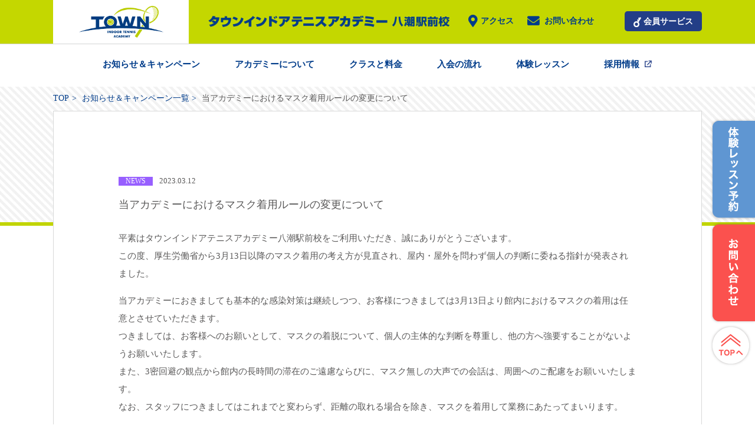

--- FILE ---
content_type: text/html; charset=UTF-8
request_url: https://tita.jp/archives/information_ya/3%E6%9C%8813%E6%97%A5%E4%BB%A5%E9%99%8D%E3%81%AE%E3%83%9E%E3%82%B9%E3%82%AF%E7%9D%80%E7%94%A8%E3%81%AB%E3%81%A4%E3%81%84%E3%81%A6
body_size: 9927
content:
<!doctype html>
<html>
<head>
<meta charset="utf-8">
<meta http-equiv="X-UA-Compatible" content="IE=Edge">
<meta name="viewport" content="width=device-width, initial-scale=1, maximum-scale=1, user-scalable=no">


		<!-- All in One SEO 4.3.2 - aioseo.com -->
		<title>当アカデミーにおけるマスク着用ルールの変更について | タウンインドアテニスアカデミー八潮駅前校</title>
		<meta name="description" content="平素はタウンインドアテニスアカデミー八潮駅前校をご利用いただき、誠にありがとうございます。 この度、厚生労働省" />
		<meta name="robots" content="max-image-preview:large" />
		<link rel="canonical" href="https://tita.jp/archives/information_ya/3%e6%9c%8813%e6%97%a5%e4%bb%a5%e9%99%8d%e3%81%ae%e3%83%9e%e3%82%b9%e3%82%af%e7%9d%80%e7%94%a8%e3%81%ab%e3%81%a4%e3%81%84%e3%81%a6" />
		<meta name="generator" content="All in One SEO (AIOSEO) 4.3.2 " />
		<meta property="og:locale" content="ja_JP" />
		<meta property="og:site_name" content="タウンインドアテニスアカデミー八潮校" />
		<meta property="og:type" content="article" />
		<meta property="og:title" content="当アカデミーにおけるマスク着用ルールの変更について | タウンインドアテニスアカデミー八潮駅前校" />
		<meta property="og:description" content="平素はタウンインドアテニスアカデミー八潮駅前校をご利用いただき、誠にありがとうございます。 この度、厚生労働省" />
		<meta property="og:url" content="https://tita.jp/archives/information_ya/3%e6%9c%8813%e6%97%a5%e4%bb%a5%e9%99%8d%e3%81%ae%e3%83%9e%e3%82%b9%e3%82%af%e7%9d%80%e7%94%a8%e3%81%ab%e3%81%a4%e3%81%84%e3%81%a6" />
		<meta property="og:image" content="https://tita.jp/_cms/wp-content/uploads/2018/11/tita_ogp.png" />
		<meta property="og:image:secure_url" content="https://tita.jp/_cms/wp-content/uploads/2018/11/tita_ogp.png" />
		<meta property="og:image:width" content="1200" />
		<meta property="og:image:height" content="630" />
		<meta property="article:published_time" content="2023-03-12T03:11:14+00:00" />
		<meta property="article:modified_time" content="2023-03-12T03:24:06+00:00" />
		<meta name="twitter:card" content="summary" />
		<meta name="twitter:title" content="当アカデミーにおけるマスク着用ルールの変更について | タウンインドアテニスアカデミー八潮駅前校" />
		<meta name="twitter:description" content="平素はタウンインドアテニスアカデミー八潮駅前校をご利用いただき、誠にありがとうございます。 この度、厚生労働省" />
		<meta name="twitter:image" content="https://tita.jp/_cms/wp-content/uploads/2018/11/tita_ogp.png" />
		<script type="application/ld+json" class="aioseo-schema">
			{"@context":"https:\/\/schema.org","@graph":[{"@type":"BreadcrumbList","@id":"https:\/\/tita.jp\/archives\/information_ya\/3%e6%9c%8813%e6%97%a5%e4%bb%a5%e9%99%8d%e3%81%ae%e3%83%9e%e3%82%b9%e3%82%af%e7%9d%80%e7%94%a8%e3%81%ab%e3%81%a4%e3%81%84%e3%81%a6#breadcrumblist","itemListElement":[{"@type":"ListItem","@id":"https:\/\/tita.jp\/#listItem","position":1,"item":{"@type":"WebPage","@id":"https:\/\/tita.jp\/","name":"\u30db\u30fc\u30e0","description":"\u30ad\u30c3\u30ba\u304b\u3089\u30b7\u30cb\u30a2\u307e\u3067\u3001\u30c6\u30cb\u30b9\u3059\u308b\u306a\u3089\u30bf\u30a6\u30f3\u30a4\u30f3\u30c9\u30a2\u30c6\u30cb\u30b9\u30a2\u30ab\u30c7\u30df\u30fc\uff01\u81ea\u5206\u306e\u30ec\u30d9\u30eb\u3067\u59cb\u3081\u3089\u308c\u308b\u8c4a\u5bcc\u306a\u30af\u30e9\u30b9\u3092\u3054\u7528\u610f\u3002\u8db3\u8170\u306b\u3084\u3055\u3057\u3044\u30ab\u30fc\u30da\u30c3\u30c8\u30b3\u30fc\u30c8\uff06\u51b7\u6696\u623f\u5b8c\u5099\u306a\u3069\u3001\u8eab\u4f53\u3078\u306e\u30b1\u30a2\u3092\u8003\u3048\u305f\u65bd\u8a2d\u74b0\u5883\u3082\u9b45\u529b\u3002\u516b\u6f6e\u99c5\u5357\u53e3\u304b\u3089\u5f92\u6b694\u5206\u3067\u901a\u3044\u3084\u3059\u3044\u7acb\u5730\u3067\u3059\u3002","url":"https:\/\/tita.jp\/"},"nextItem":"https:\/\/tita.jp\/archives\/information_ya\/3%e6%9c%8813%e6%97%a5%e4%bb%a5%e9%99%8d%e3%81%ae%e3%83%9e%e3%82%b9%e3%82%af%e7%9d%80%e7%94%a8%e3%81%ab%e3%81%a4%e3%81%84%e3%81%a6#listItem"},{"@type":"ListItem","@id":"https:\/\/tita.jp\/archives\/information_ya\/3%e6%9c%8813%e6%97%a5%e4%bb%a5%e9%99%8d%e3%81%ae%e3%83%9e%e3%82%b9%e3%82%af%e7%9d%80%e7%94%a8%e3%81%ab%e3%81%a4%e3%81%84%e3%81%a6#listItem","position":2,"item":{"@type":"WebPage","@id":"https:\/\/tita.jp\/archives\/information_ya\/3%e6%9c%8813%e6%97%a5%e4%bb%a5%e9%99%8d%e3%81%ae%e3%83%9e%e3%82%b9%e3%82%af%e7%9d%80%e7%94%a8%e3%81%ab%e3%81%a4%e3%81%84%e3%81%a6","name":"\u5f53\u30a2\u30ab\u30c7\u30df\u30fc\u306b\u304a\u3051\u308b\u30de\u30b9\u30af\u7740\u7528\u30eb\u30fc\u30eb\u306e\u5909\u66f4\u306b\u3064\u3044\u3066","description":"\u5e73\u7d20\u306f\u30bf\u30a6\u30f3\u30a4\u30f3\u30c9\u30a2\u30c6\u30cb\u30b9\u30a2\u30ab\u30c7\u30df\u30fc\u516b\u6f6e\u99c5\u524d\u6821\u3092\u3054\u5229\u7528\u3044\u305f\u3060\u304d\u3001\u8aa0\u306b\u3042\u308a\u304c\u3068\u3046\u3054\u3056\u3044\u307e\u3059\u3002 \u3053\u306e\u5ea6\u3001\u539a\u751f\u52b4\u50cd\u7701","url":"https:\/\/tita.jp\/archives\/information_ya\/3%e6%9c%8813%e6%97%a5%e4%bb%a5%e9%99%8d%e3%81%ae%e3%83%9e%e3%82%b9%e3%82%af%e7%9d%80%e7%94%a8%e3%81%ab%e3%81%a4%e3%81%84%e3%81%a6"},"previousItem":"https:\/\/tita.jp\/#listItem"}]},{"@type":"Organization","@id":"https:\/\/tita.jp\/#organization","name":"\u30bf\u30a6\u30f3\u30a4\u30f3\u30c9\u30a2\u30c6\u30cb\u30b9\u30a2\u30ab\u30c7\u30df\u30fc\u516b\u6f6e\u99c5\u524d\u6821","url":"https:\/\/tita.jp\/"},{"@type":"Person","@id":"https:\/\/tita.jp\/archives\/author\/tita-yashio#author","url":"https:\/\/tita.jp\/archives\/author\/tita-yashio","name":"tita-yashio","image":{"@type":"ImageObject","@id":"https:\/\/tita.jp\/archives\/information_ya\/3%e6%9c%8813%e6%97%a5%e4%bb%a5%e9%99%8d%e3%81%ae%e3%83%9e%e3%82%b9%e3%82%af%e7%9d%80%e7%94%a8%e3%81%ab%e3%81%a4%e3%81%84%e3%81%a6#authorImage","url":"https:\/\/secure.gravatar.com\/avatar\/6db6f4177857f9099c26099b365c7cdc?s=96&d=mm&r=g","width":96,"height":96,"caption":"tita-yashio"}},{"@type":"WebPage","@id":"https:\/\/tita.jp\/archives\/information_ya\/3%e6%9c%8813%e6%97%a5%e4%bb%a5%e9%99%8d%e3%81%ae%e3%83%9e%e3%82%b9%e3%82%af%e7%9d%80%e7%94%a8%e3%81%ab%e3%81%a4%e3%81%84%e3%81%a6#webpage","url":"https:\/\/tita.jp\/archives\/information_ya\/3%e6%9c%8813%e6%97%a5%e4%bb%a5%e9%99%8d%e3%81%ae%e3%83%9e%e3%82%b9%e3%82%af%e7%9d%80%e7%94%a8%e3%81%ab%e3%81%a4%e3%81%84%e3%81%a6","name":"\u5f53\u30a2\u30ab\u30c7\u30df\u30fc\u306b\u304a\u3051\u308b\u30de\u30b9\u30af\u7740\u7528\u30eb\u30fc\u30eb\u306e\u5909\u66f4\u306b\u3064\u3044\u3066 | \u30bf\u30a6\u30f3\u30a4\u30f3\u30c9\u30a2\u30c6\u30cb\u30b9\u30a2\u30ab\u30c7\u30df\u30fc\u516b\u6f6e\u99c5\u524d\u6821","description":"\u5e73\u7d20\u306f\u30bf\u30a6\u30f3\u30a4\u30f3\u30c9\u30a2\u30c6\u30cb\u30b9\u30a2\u30ab\u30c7\u30df\u30fc\u516b\u6f6e\u99c5\u524d\u6821\u3092\u3054\u5229\u7528\u3044\u305f\u3060\u304d\u3001\u8aa0\u306b\u3042\u308a\u304c\u3068\u3046\u3054\u3056\u3044\u307e\u3059\u3002 \u3053\u306e\u5ea6\u3001\u539a\u751f\u52b4\u50cd\u7701","inLanguage":"ja","isPartOf":{"@id":"https:\/\/tita.jp\/#website"},"breadcrumb":{"@id":"https:\/\/tita.jp\/archives\/information_ya\/3%e6%9c%8813%e6%97%a5%e4%bb%a5%e9%99%8d%e3%81%ae%e3%83%9e%e3%82%b9%e3%82%af%e7%9d%80%e7%94%a8%e3%81%ab%e3%81%a4%e3%81%84%e3%81%a6#breadcrumblist"},"author":{"@id":"https:\/\/tita.jp\/archives\/author\/tita-yashio#author"},"creator":{"@id":"https:\/\/tita.jp\/archives\/author\/tita-yashio#author"},"datePublished":"2023-03-12T03:11:14+09:00","dateModified":"2023-03-12T03:24:06+09:00"},{"@type":"WebSite","@id":"https:\/\/tita.jp\/#website","url":"https:\/\/tita.jp\/","name":"\u30bf\u30a6\u30f3\u30a4\u30f3\u30c9\u30a2\u30c6\u30cb\u30b9\u30a2\u30ab\u30c7\u30df\u30fc\u516b\u6f6e\u99c5\u524d\u6821","description":"\u516b\u6f6e\u99c5\u304b\u3089\u5f92\u6b693\u5206\uff01\u51b7\u6696\u623f\u5b8c\u5099\u306e\u30a4\u30f3\u30c9\u30a2\u30c6\u30cb\u30b9\u3067\u5feb\u9069\u306b\u30d7\u30ec\u30a4","inLanguage":"ja","publisher":{"@id":"https:\/\/tita.jp\/#organization"}}]}
		</script>
		<!-- All in One SEO -->

<script type="text/javascript">
window._wpemojiSettings = {"baseUrl":"https:\/\/s.w.org\/images\/core\/emoji\/14.0.0\/72x72\/","ext":".png","svgUrl":"https:\/\/s.w.org\/images\/core\/emoji\/14.0.0\/svg\/","svgExt":".svg","source":{"concatemoji":"https:\/\/tita.jp\/_cms\/wp-includes\/js\/wp-emoji-release.min.js?ver=6.1.9"}};
/*! This file is auto-generated */
!function(e,a,t){var n,r,o,i=a.createElement("canvas"),p=i.getContext&&i.getContext("2d");function s(e,t){var a=String.fromCharCode,e=(p.clearRect(0,0,i.width,i.height),p.fillText(a.apply(this,e),0,0),i.toDataURL());return p.clearRect(0,0,i.width,i.height),p.fillText(a.apply(this,t),0,0),e===i.toDataURL()}function c(e){var t=a.createElement("script");t.src=e,t.defer=t.type="text/javascript",a.getElementsByTagName("head")[0].appendChild(t)}for(o=Array("flag","emoji"),t.supports={everything:!0,everythingExceptFlag:!0},r=0;r<o.length;r++)t.supports[o[r]]=function(e){if(p&&p.fillText)switch(p.textBaseline="top",p.font="600 32px Arial",e){case"flag":return s([127987,65039,8205,9895,65039],[127987,65039,8203,9895,65039])?!1:!s([55356,56826,55356,56819],[55356,56826,8203,55356,56819])&&!s([55356,57332,56128,56423,56128,56418,56128,56421,56128,56430,56128,56423,56128,56447],[55356,57332,8203,56128,56423,8203,56128,56418,8203,56128,56421,8203,56128,56430,8203,56128,56423,8203,56128,56447]);case"emoji":return!s([129777,127995,8205,129778,127999],[129777,127995,8203,129778,127999])}return!1}(o[r]),t.supports.everything=t.supports.everything&&t.supports[o[r]],"flag"!==o[r]&&(t.supports.everythingExceptFlag=t.supports.everythingExceptFlag&&t.supports[o[r]]);t.supports.everythingExceptFlag=t.supports.everythingExceptFlag&&!t.supports.flag,t.DOMReady=!1,t.readyCallback=function(){t.DOMReady=!0},t.supports.everything||(n=function(){t.readyCallback()},a.addEventListener?(a.addEventListener("DOMContentLoaded",n,!1),e.addEventListener("load",n,!1)):(e.attachEvent("onload",n),a.attachEvent("onreadystatechange",function(){"complete"===a.readyState&&t.readyCallback()})),(e=t.source||{}).concatemoji?c(e.concatemoji):e.wpemoji&&e.twemoji&&(c(e.twemoji),c(e.wpemoji)))}(window,document,window._wpemojiSettings);
</script>
<style type="text/css">
img.wp-smiley,
img.emoji {
	display: inline !important;
	border: none !important;
	box-shadow: none !important;
	height: 1em !important;
	width: 1em !important;
	margin: 0 0.07em !important;
	vertical-align: -0.1em !important;
	background: none !important;
	padding: 0 !important;
}
</style>
	<link rel='stylesheet' id='wp-block-library-css' href='https://tita.jp/_cms/wp-includes/css/dist/block-library/style.min.css?ver=6.1.9' type='text/css' media='all' />
<link rel='stylesheet' id='classic-theme-styles-css' href='https://tita.jp/_cms/wp-includes/css/classic-themes.min.css?ver=1' type='text/css' media='all' />
<style id='global-styles-inline-css' type='text/css'>
body{--wp--preset--color--black: #000000;--wp--preset--color--cyan-bluish-gray: #abb8c3;--wp--preset--color--white: #ffffff;--wp--preset--color--pale-pink: #f78da7;--wp--preset--color--vivid-red: #cf2e2e;--wp--preset--color--luminous-vivid-orange: #ff6900;--wp--preset--color--luminous-vivid-amber: #fcb900;--wp--preset--color--light-green-cyan: #7bdcb5;--wp--preset--color--vivid-green-cyan: #00d084;--wp--preset--color--pale-cyan-blue: #8ed1fc;--wp--preset--color--vivid-cyan-blue: #0693e3;--wp--preset--color--vivid-purple: #9b51e0;--wp--preset--gradient--vivid-cyan-blue-to-vivid-purple: linear-gradient(135deg,rgba(6,147,227,1) 0%,rgb(155,81,224) 100%);--wp--preset--gradient--light-green-cyan-to-vivid-green-cyan: linear-gradient(135deg,rgb(122,220,180) 0%,rgb(0,208,130) 100%);--wp--preset--gradient--luminous-vivid-amber-to-luminous-vivid-orange: linear-gradient(135deg,rgba(252,185,0,1) 0%,rgba(255,105,0,1) 100%);--wp--preset--gradient--luminous-vivid-orange-to-vivid-red: linear-gradient(135deg,rgba(255,105,0,1) 0%,rgb(207,46,46) 100%);--wp--preset--gradient--very-light-gray-to-cyan-bluish-gray: linear-gradient(135deg,rgb(238,238,238) 0%,rgb(169,184,195) 100%);--wp--preset--gradient--cool-to-warm-spectrum: linear-gradient(135deg,rgb(74,234,220) 0%,rgb(151,120,209) 20%,rgb(207,42,186) 40%,rgb(238,44,130) 60%,rgb(251,105,98) 80%,rgb(254,248,76) 100%);--wp--preset--gradient--blush-light-purple: linear-gradient(135deg,rgb(255,206,236) 0%,rgb(152,150,240) 100%);--wp--preset--gradient--blush-bordeaux: linear-gradient(135deg,rgb(254,205,165) 0%,rgb(254,45,45) 50%,rgb(107,0,62) 100%);--wp--preset--gradient--luminous-dusk: linear-gradient(135deg,rgb(255,203,112) 0%,rgb(199,81,192) 50%,rgb(65,88,208) 100%);--wp--preset--gradient--pale-ocean: linear-gradient(135deg,rgb(255,245,203) 0%,rgb(182,227,212) 50%,rgb(51,167,181) 100%);--wp--preset--gradient--electric-grass: linear-gradient(135deg,rgb(202,248,128) 0%,rgb(113,206,126) 100%);--wp--preset--gradient--midnight: linear-gradient(135deg,rgb(2,3,129) 0%,rgb(40,116,252) 100%);--wp--preset--duotone--dark-grayscale: url('#wp-duotone-dark-grayscale');--wp--preset--duotone--grayscale: url('#wp-duotone-grayscale');--wp--preset--duotone--purple-yellow: url('#wp-duotone-purple-yellow');--wp--preset--duotone--blue-red: url('#wp-duotone-blue-red');--wp--preset--duotone--midnight: url('#wp-duotone-midnight');--wp--preset--duotone--magenta-yellow: url('#wp-duotone-magenta-yellow');--wp--preset--duotone--purple-green: url('#wp-duotone-purple-green');--wp--preset--duotone--blue-orange: url('#wp-duotone-blue-orange');--wp--preset--font-size--small: 13px;--wp--preset--font-size--medium: 20px;--wp--preset--font-size--large: 36px;--wp--preset--font-size--x-large: 42px;--wp--preset--spacing--20: 0.44rem;--wp--preset--spacing--30: 0.67rem;--wp--preset--spacing--40: 1rem;--wp--preset--spacing--50: 1.5rem;--wp--preset--spacing--60: 2.25rem;--wp--preset--spacing--70: 3.38rem;--wp--preset--spacing--80: 5.06rem;}:where(.is-layout-flex){gap: 0.5em;}body .is-layout-flow > .alignleft{float: left;margin-inline-start: 0;margin-inline-end: 2em;}body .is-layout-flow > .alignright{float: right;margin-inline-start: 2em;margin-inline-end: 0;}body .is-layout-flow > .aligncenter{margin-left: auto !important;margin-right: auto !important;}body .is-layout-constrained > .alignleft{float: left;margin-inline-start: 0;margin-inline-end: 2em;}body .is-layout-constrained > .alignright{float: right;margin-inline-start: 2em;margin-inline-end: 0;}body .is-layout-constrained > .aligncenter{margin-left: auto !important;margin-right: auto !important;}body .is-layout-constrained > :where(:not(.alignleft):not(.alignright):not(.alignfull)){max-width: var(--wp--style--global--content-size);margin-left: auto !important;margin-right: auto !important;}body .is-layout-constrained > .alignwide{max-width: var(--wp--style--global--wide-size);}body .is-layout-flex{display: flex;}body .is-layout-flex{flex-wrap: wrap;align-items: center;}body .is-layout-flex > *{margin: 0;}:where(.wp-block-columns.is-layout-flex){gap: 2em;}.has-black-color{color: var(--wp--preset--color--black) !important;}.has-cyan-bluish-gray-color{color: var(--wp--preset--color--cyan-bluish-gray) !important;}.has-white-color{color: var(--wp--preset--color--white) !important;}.has-pale-pink-color{color: var(--wp--preset--color--pale-pink) !important;}.has-vivid-red-color{color: var(--wp--preset--color--vivid-red) !important;}.has-luminous-vivid-orange-color{color: var(--wp--preset--color--luminous-vivid-orange) !important;}.has-luminous-vivid-amber-color{color: var(--wp--preset--color--luminous-vivid-amber) !important;}.has-light-green-cyan-color{color: var(--wp--preset--color--light-green-cyan) !important;}.has-vivid-green-cyan-color{color: var(--wp--preset--color--vivid-green-cyan) !important;}.has-pale-cyan-blue-color{color: var(--wp--preset--color--pale-cyan-blue) !important;}.has-vivid-cyan-blue-color{color: var(--wp--preset--color--vivid-cyan-blue) !important;}.has-vivid-purple-color{color: var(--wp--preset--color--vivid-purple) !important;}.has-black-background-color{background-color: var(--wp--preset--color--black) !important;}.has-cyan-bluish-gray-background-color{background-color: var(--wp--preset--color--cyan-bluish-gray) !important;}.has-white-background-color{background-color: var(--wp--preset--color--white) !important;}.has-pale-pink-background-color{background-color: var(--wp--preset--color--pale-pink) !important;}.has-vivid-red-background-color{background-color: var(--wp--preset--color--vivid-red) !important;}.has-luminous-vivid-orange-background-color{background-color: var(--wp--preset--color--luminous-vivid-orange) !important;}.has-luminous-vivid-amber-background-color{background-color: var(--wp--preset--color--luminous-vivid-amber) !important;}.has-light-green-cyan-background-color{background-color: var(--wp--preset--color--light-green-cyan) !important;}.has-vivid-green-cyan-background-color{background-color: var(--wp--preset--color--vivid-green-cyan) !important;}.has-pale-cyan-blue-background-color{background-color: var(--wp--preset--color--pale-cyan-blue) !important;}.has-vivid-cyan-blue-background-color{background-color: var(--wp--preset--color--vivid-cyan-blue) !important;}.has-vivid-purple-background-color{background-color: var(--wp--preset--color--vivid-purple) !important;}.has-black-border-color{border-color: var(--wp--preset--color--black) !important;}.has-cyan-bluish-gray-border-color{border-color: var(--wp--preset--color--cyan-bluish-gray) !important;}.has-white-border-color{border-color: var(--wp--preset--color--white) !important;}.has-pale-pink-border-color{border-color: var(--wp--preset--color--pale-pink) !important;}.has-vivid-red-border-color{border-color: var(--wp--preset--color--vivid-red) !important;}.has-luminous-vivid-orange-border-color{border-color: var(--wp--preset--color--luminous-vivid-orange) !important;}.has-luminous-vivid-amber-border-color{border-color: var(--wp--preset--color--luminous-vivid-amber) !important;}.has-light-green-cyan-border-color{border-color: var(--wp--preset--color--light-green-cyan) !important;}.has-vivid-green-cyan-border-color{border-color: var(--wp--preset--color--vivid-green-cyan) !important;}.has-pale-cyan-blue-border-color{border-color: var(--wp--preset--color--pale-cyan-blue) !important;}.has-vivid-cyan-blue-border-color{border-color: var(--wp--preset--color--vivid-cyan-blue) !important;}.has-vivid-purple-border-color{border-color: var(--wp--preset--color--vivid-purple) !important;}.has-vivid-cyan-blue-to-vivid-purple-gradient-background{background: var(--wp--preset--gradient--vivid-cyan-blue-to-vivid-purple) !important;}.has-light-green-cyan-to-vivid-green-cyan-gradient-background{background: var(--wp--preset--gradient--light-green-cyan-to-vivid-green-cyan) !important;}.has-luminous-vivid-amber-to-luminous-vivid-orange-gradient-background{background: var(--wp--preset--gradient--luminous-vivid-amber-to-luminous-vivid-orange) !important;}.has-luminous-vivid-orange-to-vivid-red-gradient-background{background: var(--wp--preset--gradient--luminous-vivid-orange-to-vivid-red) !important;}.has-very-light-gray-to-cyan-bluish-gray-gradient-background{background: var(--wp--preset--gradient--very-light-gray-to-cyan-bluish-gray) !important;}.has-cool-to-warm-spectrum-gradient-background{background: var(--wp--preset--gradient--cool-to-warm-spectrum) !important;}.has-blush-light-purple-gradient-background{background: var(--wp--preset--gradient--blush-light-purple) !important;}.has-blush-bordeaux-gradient-background{background: var(--wp--preset--gradient--blush-bordeaux) !important;}.has-luminous-dusk-gradient-background{background: var(--wp--preset--gradient--luminous-dusk) !important;}.has-pale-ocean-gradient-background{background: var(--wp--preset--gradient--pale-ocean) !important;}.has-electric-grass-gradient-background{background: var(--wp--preset--gradient--electric-grass) !important;}.has-midnight-gradient-background{background: var(--wp--preset--gradient--midnight) !important;}.has-small-font-size{font-size: var(--wp--preset--font-size--small) !important;}.has-medium-font-size{font-size: var(--wp--preset--font-size--medium) !important;}.has-large-font-size{font-size: var(--wp--preset--font-size--large) !important;}.has-x-large-font-size{font-size: var(--wp--preset--font-size--x-large) !important;}
.wp-block-navigation a:where(:not(.wp-element-button)){color: inherit;}
:where(.wp-block-columns.is-layout-flex){gap: 2em;}
.wp-block-pullquote{font-size: 1.5em;line-height: 1.6;}
</style>
<link rel='stylesheet' id='base-css' href='https://tita.jp/_cms/wp-content/themes/TITA/assets/css/base.css' type='text/css' media='all' />
<link rel='stylesheet' id='boxer-css' href='https://tita.jp/_cms/wp-content/themes/TITA/assets/boxer/jquery.fs.boxer.css' type='text/css' media='all' />
<script type='text/javascript' src='https://tita.jp/_cms/wp-includes/js/jquery/jquery.min.js?ver=3.6.1' id='jquery-core-js'></script>
<script type='text/javascript' src='https://tita.jp/_cms/wp-includes/js/jquery/jquery-migrate.min.js?ver=3.3.2' id='jquery-migrate-js'></script>
<link rel="https://api.w.org/" href="https://tita.jp/wp-json/" /><link rel="alternate" type="application/json" href="https://tita.jp/wp-json/wp/v2/information_ya/1203" /><link rel="EditURI" type="application/rsd+xml" title="RSD" href="https://tita.jp/_cms/xmlrpc.php?rsd" />
<link rel="wlwmanifest" type="application/wlwmanifest+xml" href="https://tita.jp/_cms/wp-includes/wlwmanifest.xml" />
<meta name="generator" content="WordPress 6.1.9" />
<link rel='shortlink' href='https://tita.jp/?p=1203' />
<link rel="alternate" type="application/json+oembed" href="https://tita.jp/wp-json/oembed/1.0/embed?url=https%3A%2F%2Ftita.jp%2Farchives%2Finformation_ya%2F3%25e6%259c%258813%25e6%2597%25a5%25e4%25bb%25a5%25e9%2599%258d%25e3%2581%25ae%25e3%2583%259e%25e3%2582%25b9%25e3%2582%25af%25e7%259d%2580%25e7%2594%25a8%25e3%2581%25ab%25e3%2581%25a4%25e3%2581%2584%25e3%2581%25a6" />
<link rel="alternate" type="text/xml+oembed" href="https://tita.jp/wp-json/oembed/1.0/embed?url=https%3A%2F%2Ftita.jp%2Farchives%2Finformation_ya%2F3%25e6%259c%258813%25e6%2597%25a5%25e4%25bb%25a5%25e9%2599%258d%25e3%2581%25ae%25e3%2583%259e%25e3%2582%25b9%25e3%2582%25af%25e7%259d%2580%25e7%2594%25a8%25e3%2581%25ab%25e3%2581%25a4%25e3%2581%2584%25e3%2581%25a6&#038;format=xml" />
<!-- Google Tag Manager -->
<script>(function(w,d,s,l,i){w[l]=w[l]||[];w[l].push({'gtm.start':
new Date().getTime(),event:'gtm.js'});var f=d.getElementsByTagName(s)[0],
j=d.createElement(s),dl=l!='dataLayer'?'&l='+l:'';j.async=true;j.src=
'https://www.googletagmanager.com/gtm.js?id='+i+dl;f.parentNode.insertBefore(j,f);
})(window,document,'script','dataLayer','GTM-MNTQZSP');</script>
<!-- End Google Tag Manager -->
<link rel="icon" href="https://tita.jp/_cms/wp-content/uploads/2018/08/cropped-logo-32x32.png" sizes="32x32" />
<link rel="icon" href="https://tita.jp/_cms/wp-content/uploads/2018/08/cropped-logo-192x192.png" sizes="192x192" />
<link rel="apple-touch-icon" href="https://tita.jp/_cms/wp-content/uploads/2018/08/cropped-logo-180x180.png" />
<meta name="msapplication-TileImage" content="https://tita.jp/_cms/wp-content/uploads/2018/08/cropped-logo-270x270.png" />
<link href="//use.fontawesome.com/releases/v5.0.0/css/all.css" rel="stylesheet">
<link rel='stylesheet' href='https://tita.jp/_cms/wp-content/themes/TITA/style-yashio.css' type='text/css' media='all' />
<link rel="stylesheet" href="https://tita.jp/_cms/wp-content/themes/TITA/assets/bxslider/css/jquery.bxslider.css" type="text/css">
<link rel="stylesheet" href="https://tita.jp/_cms/wp-content/themes/TITA/assets/lightbox/css/lightbox.css" type="text/css">
<link rel="stylesheet" href="https://tita.jp/_cms/wp-content/themes/TITA/assets/modaal/css/modaal.css" type="text/css">
<link rel='stylesheet' href='https://tita.jp/_cms/wp-content/themes/TITA/style-yashio-add.css' type='text/css' media='all' />
<script type='text/javascript' src='//ajax.googleapis.com/ajax/libs/jquery/1.12.1/jquery.min.js?ver=4.9.8'></script>
<script type="text/javascript" src="https://tita.jp/_cms/wp-content/themes/TITA/assets/bxslider/js/jquery.bxslider.js"></script>
<script type="text/javascript" src="https://tita.jp/_cms/wp-content/themes/TITA/assets/lightbox/js/lightbox.js"></script>
<script type="text/javascript" src="https://tita.jp/_cms/wp-content/themes/TITA/assets/modaal/js/modaal.js"></script>
<script type="text/javascript" src="https://tita.jp/_cms/wp-content/themes/TITA/assets/js/script-tita.js"></script>
<script type="text/javascript" src="https://tita.jp/_cms/wp-content/themes/TITA/assets/js/script-tita-add.js"></script>
</head>

<body>
	<div class="wrap">

	<header>
		<div class="hdMain">
			<a href="/yashio/" class="siteLogo"><img src="https://tita.jp/_cms/wp-content/themes/TITA/assets-lp/images/tita-logo.png" alt="タウンインドアテニスアカデミー TOWN INDOOR TENNIS ACADEMYロゴ"></a>
			<img src="https://tita.jp/_cms/wp-content/themes/TITA/assets/images-yashio/logo-txt.png" class="logoTxt pc" alt="タウンインドアテニスアカデミー 八潮校">
			<nav class="nav01">
				<ul>
					<li class="pc"><a href="/yashio/access-ya/"><i class="fas fa-map-marker-alt"></i>アクセス</a></li>
					<li class="pc"><a href="/yashio/contact-ya/"><i class="fas fa-envelope"></i>お問い合わせ</a></li>
					<li class="member"><a href="https://neo.lan.jp/tita/web/login.php" target="_blank" class="pc">会員サービス</a><a href="https://neo.lan.jp/tita/sp/login.php" target="_blank" class="sp">会員サービス</a></li>
				</ul>
			</nav>
			<a class="sp MenuBt" id="MenuBt"></a>
		</div>
		<div class="logoTxt sp"><img src="https://tita.jp/_cms/wp-content/themes/TITA/assets/images-yashio/logo-txt-w.png" alt="タウンインドアテニスアカデミー 八潮校"></div>
		<nav class="nav02" id="nav02">
			<ul>
				<li><a href="/yashio/information-ya/">お知らせ＆キャンペーン</a></li>
				<li><a class="openMenuAC" id="openMenuAC">アカデミーについて</a></li>
				<div class="childMenu ACmenu" id="ACmenu">
					<div class="inner">
						<a href="/yashio/about-ya/" class="acTitle">アカデミーについてTOP</a>
						<div class="acSub">
						<a href="/yashio/about-ya/service-ya/">サービス</a>
						<a href="/yashio/about-ya/facility-ya/">施設紹介</a>
						<a href="/yashio/about-ya/coaches-ya/">スタッフ紹介</a>
						<a href="/yashio/about-ya/schedule-ya/">スケジュール</a>
						</div>
					</div>
				</div>

				<li><a href="/yashio/class-ya/">クラスと料金</a></li>

				<!--li><a class="openMenuPrice" id="openMenuPrice">クラスと料金</a></li>
				<div class="childMenu Pricemenu" id="Pricemenu">
					<div class="inner">
						<a href="/yashio/class-ya/#generally">一般クラス</a>
						<a href="/yashio/class-ya/#thema">テーマ別クラス</a>
						<a href="/yashio/class-ya/#kids">キッズ・ジュニア・親子</a>
					</div>
				</div-->

				<li><a href="/yashio/admission-ya/">入会の流れ</a></li>
				<li><a href="/yashio/trial/">体験レッスン</a></li>
				<li><a class="m-blank" href="https://job.town-group.jp/list?company=10" target="_blank">採用情報</a></li>
				<!--li><a href="/yashio/staffblog/">ブログ</a></li>
				<li><a href="/yashio/column/">コラム</a></li-->

				<div class="sp nav03">
					<li class="spMenu"><a href="/yashio/access-ya/"><i class="fas fa-map-marker-alt"></i>アクセス</a></li>
					<li class="spMenu"><a href="/yashio/contact-ya/"><i class="fas fa-envelope"></i>お問い合わせ</a></li>
					<li class="spMenuPP"><a href="http://www.areps.co.jp/privacy/" taget="_blank">プライバシーポリシー</a></li>
				</div>

			</ul>
		</nav>
	</header>

	<div class="orderBtn">
		<a href="https://neo.lan.jp/tita/web/visitor/member_add.php?cd=1&id=1" class="sideTrial" target="_blank"><img src="https://tita.jp/_cms/wp-content/themes/TITA/assets/images-yashio/side-trial.png" alt="体験レッスン予約"><span>体験レッスン予約<i class="fas fa-angle-right"></i></span></a>
		<a href="/yashio/contact-ya/" class="sideContact"><img src="https://tita.jp/_cms/wp-content/themes/TITA/assets/images-yashio/side-contact.png" alt="お問い合わせ"><span>お問い合わせ<i class="fas fa-angle-right"></i></span></a>
		<a href="#" class="sidePageTop"><img src="https://tita.jp/_cms/wp-content/themes/TITA/assets/images-yashio/side-pagetop2.png" alt="PAGETOP"></a>
	</div>


	<main>
		<section class="pankuzu_wrap">
					<ul class="container">
				<li><a href="/yashio/">TOP</a></li>
				<li><a href="/yashio/information-ya/">お知らせ＆キャンペーン一覧</a></li>
				<li>当アカデミーにおけるマスク着用ルールの変更について</li>
			</ul>
		</section>
		<section class="titleArea">
			<h1 class="container"><img src="https://tita.jp/_cms/wp-content/themes/TITA/assets/images-yashio/title-info.png" alt="お知らせ・キャンペーン"></h1>
		</section>
 
          <section class="infoArticle container">
			<div class="titleBox">
				<p class="date"><a href="https://tita.jp/archives/yashio_info_cat/cat-news" class="cat-news">NEWS</a>		  2023.03.12</p>
          <h1>当アカデミーにおけるマスク着用ルールの変更について</h1>
          </div>
			<div class="articleBody">
          <p>平素はタウンインドアテニスアカデミー八潮駅前校をご利用いただき、誠にありがとうございます。<br />
この度、厚生労働省から3月13日以降のマスク着用の考え方が見直され、屋内・屋外を問わず個人の判断に委ねる指針が発表されました。</p>
<p>当アカデミーにおきましても基本的な感染対策は継続しつつ、お客様につきましては3月13日より館内におけるマスクの着用は任意とさせていただきます。<br />
つきましては、お客様へのお願いとして、マスクの着脱について、個人の主体的な判断を尊重し、他の方へ強要することがないようお願いいたします。<br />
また、3密回避の観点から館内の長時間の滞在のご遠慮ならびに、マスク無しの大声での会話は、周囲へのご配慮をお願いいたします。<br />
なお、スタッフにつきましてはこれまでと変わらず、距離の取れる場合を除き、マスクを着用して業務にあたってまいります。</p>
<p>また、5月8日に予定されております新型コロナウイルス5類移行後のアカデミーご利用方法に変更がある場合は、後日改めてお知らせいたします。</p>
<p>今後も安心・安全なアカデミー運営に努めてまいりますので、皆様のご理解・ご協力をよろしくお願いいたします。</p>
          </div>
		</section>
          
        <div class="singleNav"><a href="https://tita.jp/archives/information_ya/3%e6%9c%8821%e6%97%a5%e7%84%a1%e6%96%99%e4%bd%93%e9%a8%93%e3%83%ac%e3%83%83%e3%82%b9%e3%83%b3%e3%81%ae%e3%81%8a%e7%9f%a5%e3%82%89%e3%81%9b" rel="prev">前の記事</a><a href="/yashio/information-ya/" class="singleList">戻る</a><a href="https://tita.jp/archives/information_ya/gw%e7%84%a1%e6%96%99%e4%bd%93%e9%a8%93%e3%83%ac%e3%83%83%e3%82%b9%e3%83%b3%e3%81%ae%e3%81%8a%e7%9f%a5%e3%82%89%e3%81%9b%ef%bc%81" rel="next">次の記事</a></div>

<!--div class="camWrap">
	<section class="container campaignBox">
			<h2>お得なキャンペーンをチェック</h2>
			<div class="campaignBanner">
				<a href="/archives/information_ya/%E3%80%90%E3%82%B8%E3%83%A5%E3%83%8B%E3%82%A2%E9%99%90%E5%AE%9A%E3%80%91%E6%98%A5%E3%81%AE%E6%96%B0%E5%AD%A6%E6%9C%9F%E3%82%AD%E3%83%A3%E3%83%B3%E3%83%9A%E3%83%BC%E3%83%B3%E5%AE%9F%E6%96%BD%E4%B8%AD"><img src="https://tita.jp/_cms/wp-content/themes/TITA/assets/images-yashio/bn-cam-190309.png" alt="【ジュニア限定】春の新学期キャンペーン"></a>
			</div>
		</section>
		</div-->


		<section class="contactBoxF container">
			<div class="contactF-Trial">
				<p>まずは体験レッスンから</p>
				<a href="https://neo.lan.jp/tita/web/visitor/member_add.php?cd=1&id=1" target="_blank">体験レッスン予約<i class="fas fa-angle-right"></i></a>
			</div>
			<div class="contactF-Contact">
				<p>その他のお問い合わせはこちら</p>
				<a href="/yashio/contact-ya/">お問い合わせ<i class="fas fa-angle-right"></i></a>
			</div>
		</section>

		</main>

		<footer>
			<section class="container">
				<div>
				<span class="footerName">タウンインドアテニスアカデミー 八潮駅前校</span><br>
				<span class="footerAdd">住所：埼玉県八潮市大瀬3-1-18</span><br class="sp"><a href="https://goo.gl/maps/k36YFhZxE412" target="_blank" class="footerAddAccess"><i class="fas fa-map-marker-alt"></i>アクセス</a><br>
				<p>
					<a class="m-blank sp" href="https://job.town-group.jp/list?company=10" target="_blank">採用情報</a>
					<a class="arrowR sp" href="//www.areps.co.jp/privacy/" target="_blank">プライバシーポリシー</a>
					<a href="https://www.facebook.com/titayashio.jp" target="_blank"><i class="fab fa-facebook-square"></i></a>
					<a href="https://www.instagram.com/tita_yashio" target="_blank"><i class="fab fa-instagram"></i></a>
					<a class="m-blank pc" href="https://job.town-group.jp/list?company=10" target="_blank">採用情報</a>
					<a class="arrowR pc" href="//www.areps.co.jp/privacy/" target="_blank">プライバシーポリシー</a></p>
				</div>
				<div>
			<img src="https://tita.jp/_cms/wp-content/themes/TITA/assets/images-yashio/qr-town.png" class="QR" alt="株式会社タウングループ QRコード">
			<a href="//town-group.jp/" target="_blank"><img src="https://tita.jp/_cms/wp-content/themes/TITA/assets/images-yashio/footer-logo-town.jpg" alt="株式会社タウングループ" class="footerLogo"></a>
				</div>
			</section>
			<small><div class="container">&copy; TOWN INDOOR TENNIS ACADEMY ALL RIGHT RESERVED.</div></small>
		</footer>


</div><!--//wrap-->
<!-- Google Tag Manager (noscript) -->
<noscript><iframe src="https://www.googletagmanager.com/ns.html?id=GTM-MNTQZSP"
height="0" width="0" style="display:none;visibility:hidden"></iframe></noscript>
<!-- End Google Tag Manager (noscript) -->
<script type='text/javascript' src='https://tita.jp/_cms/wp-content/themes/TITA/assets/boxer/jquery.fs.boxer.min.js?ver=6.1.9' id='boxer-js'></script>
<script type='text/javascript' src='https://tita.jp/_cms/wp-content/themes/TITA/assets/js/script.js?ver=6.1.9' id='detailjs-js'></script>
<script type="text/javascript">
$(function(){
  $('.boxer').boxer({
  });
});
</script>

<script id="tagjs" type="text/javascript">
  (function () {
    var tagjs = document.createElement("script");
    var s = document.getElementsByTagName("script")[0];
    tagjs.async = true;
    tagjs.src = "//s.yjtag.jp/tag.js#site=EhrrGFE";
    s.parentNode.insertBefore(tagjs, s);
  }());
</script>
<noscript><iframe src="//b.yjtag.jp/iframe?c=EhrrGFE" width="1" height="1" frameborder="0" scrolling="no" marginheight="0" marginwidth="0"></iframe></noscript>
</body>
</html>


--- FILE ---
content_type: text/css
request_url: https://tita.jp/_cms/wp-content/themes/TITA/assets/css/base.css
body_size: 1585
content:
@charset "UTF-8";
/*-------------------------
	General Styles
--------------------------*/


html {
  font-family: sans-serif;
  -ms-text-size-adjust: 100%;
  -webkit-text-size-adjust: 100%; }

body{
	font-size: 18px;
	margin:auto;
	width: 100%;
	color: #003c8a;
	font-family: "ヒラギノ角ゴ Pro W3", "Hiragino Kaku Gothic Pro", "メイリオ", Meiryo, Osaka, "ＭＳ Ｐゴシック", "MS PGothic", "sans-serif";
}

a{
	color :#8d736c;
}
h1,h2,h3,h4,p{
	margin:0 auto;
}

input[type=radio], input[type=checkbox]{
	margin-right: 3px;
}

img{
	max-width: 100%;
	height: auto;
}


#debug{
	position: relative;
	top:0;
	left: 0;
	right: 10px;
	padding: 0 20px;
	margin: 0;
	width: 100%;
	background: #444;
	z-index: 99;
}

#debug section{
	width: 100%;
	height: 40px;
	overflow: hidden;
}

#debug section pre{
	color: #f1f1f1;
	background-color: #444;
}

#debug .btn{
	position: absolute;
	right: 5%;
	top: 5px;
	font-size: 12px;
}

#debug .open + section.output{
	height: auto;
}


article,
aside,
details,
figcaption,
figure,
footer,
header,
hgroup,
main,
menu,
nav,
section,
summary {
  display: block; }

audio,
canvas,
progress,
video {
  display: inline-block;
  vertical-align: baseline; }

audio:not([controls]) {
  display: none;
  height: 0; }

[hidden],
template {
  display: none; }

a {
  background-color: transparent; }

a:active,
a:hover {
  outline: 0; }

abbr[title] {
  border-bottom: 1px dotted; }

b,
strong {
  font-weight: bold; }

dfn {
  font-style: italic; }

h1 {
  font-size: 2em;
  margin: 0.67em 0; }

mark {
  background: #ff0;
  color: #000; }

small {
  font-size: 80%; }

sub,
sup {
  font-size: 75%;
  line-height: 0;
  position: relative;
  vertical-align: baseline; }

sup {
  top: -0.5em; }

sub {
  bottom: -0.25em; }

img {
  border: 0; }

svg:not(:root) {
  overflow: hidden; }

figure {
  margin: 1em 40px; }

hr {
  box-sizing: content-box;
  height: 0; }

pre {
  overflow: auto; }

code,
kbd,
pre,
samp {
  font-family: monospace, monospace;
  font-size: 1em; }

button,
input,
optgroup,
select,
textarea {
  color: inherit;
  font: inherit;
  margin: 0; }

button {
  overflow: visible; }

button,
select {
  text-transform: none; }

button,
html input[type="button"],
input[type="reset"],
input[type="submit"] {
  -webkit-appearance: button;
  cursor: pointer; }

button[disabled],
html input[disabled] {
  cursor: default; }

button::-moz-focus-inner,
input::-moz-focus-inner {
  border: 0;
  padding: 0; }

input {
  line-height: normal; }

input[type="checkbox"],
input[type="radio"] {
  box-sizing: border-box;
  padding: 0; }

input[type="number"]::-webkit-inner-spin-button,
input[type="number"]::-webkit-outer-spin-button {
  height: auto; }

input[type="search"] {
  -webkit-appearance: textfield;
  box-sizing: border-box; }

input[type="search"]::-webkit-search-cancel-button,
input[type="search"]::-webkit-search-decoration {
  -webkit-appearance: none; }

fieldset {
  border: 1px solid #c0c0c0;
  margin: 0 2px;
  padding: 0.35em 0.625em 0.75em; }

legend {
  border: 0;
  padding: 0; }

textarea {
  overflow: auto; }

optgroup {
  font-weight: bold; }

table {
  border-collapse: collapse;
  border-spacing: 0; }

td,
th {
  padding: 0; }



  .bnr_campaign_sp {	display: none;}.bnr_campaign_pc {	width: 734px;	display: block;	margin-left: auto;	margin-right: auto;	padding-top: 0px;	padding-bottom: 50px;}#pdf_link {	text-align: center;	display: block;	width: 100%;	padding-top: 50px;	padding-bottom: 36px;}#pdf_link a {	display: inline-block;	margin-left: 16px;	margin-right: 16px;}.bnr_info_sp, .bnr_class_sp {	display: none;}


--- FILE ---
content_type: text/css
request_url: https://tita.jp/_cms/wp-content/themes/TITA/style-yashio.css
body_size: 204
content:
@charset "utf-8";
/*
Theme Name: TITA
Theme URI:
Description:
Author:タウンインドアテニスアカデミー
Author URI: https://www.tita.jp/
Version:1.0.0
*/

@import url("yashio.css");
@import url("column.css");



--- FILE ---
content_type: text/css
request_url: https://tita.jp/_cms/wp-content/themes/TITA/style-yashio-add.css
body_size: 7836
content:
@charset "utf-8";
/*
Theme Name: TITA
Theme URI:
Description:
Author:タウンインドアテニスアカデミー
Author URI: https://www.tita.jp/
Version:1.0.0
*/

/*-------------------------------------

  about

-------------------------------------*/
.about-construction {
    width: 590px;
    display: block;
    margin-left: auto;
    margin-right: auto;
    margin-bottom: 100px;
    text-align: center;
    line-height: 2em;
    border: 1px solid #CACACA;
    padding-top: 50px;
    padding-bottom: 50px;
}

.go-about {
    width: 590px;
    display: block;
    margin-right: auto;
    margin-left: auto;
    margin-top: 0em;
    margin-bottom: 0em;
}

.about-go-pdf {
    width: 350px;
    height: 75px;
    border: 1px solid #233E87;
    display: block;
    text-align: center;
    line-height: 75px;
    margin-top: 0em;
    margin-right: auto;
    margin-bottom: 80px;
    margin-left: auto;
    position: relative;
    background-image: url(/_cms/wp-content/themes/TITA/assets/images-yashio-add/about-bt-rightarrow.png);
    background-repeat: no-repeat;
    background-position: right center;
}

.about-go-pdf_bt {
    width: 350px;
    height: 75px;
    border: 1px solid #233E87;
    display: block;
    text-align: center;
    line-height: 75px;
    margin-top: 0em;
    margin-right: auto;
    margin-bottom: 50px;
    margin-left: auto;
    position: relative;
    background-image: url(/_cms/wp-content/themes/TITA/assets/images-yashio-add/about-bt-rightarrow.png);
    background-repeat: no-repeat;
    background-position: right center;
}

.about-title {
    text-align: center;
    margin-bottom: 0px;
}

.about-subtitle {
    width: 100%;
    text-align: center;
    margin-top: 50px;
}

.about-subtitle img {
    display: inline-block;
    width: 280px;
    height: auto;
}

.about-body {
    text-align: center;
    font-size: 16px;
    line-height: 2.4em;
    margin-top: 40px;
    padding-bottom: 155px;
}

.about-body span {
    display: block;
    white-space: nowrap;
}

.about-ac-info {
    width: 900px;
    margin-top: 155px;
    margin-left: auto;
    margin-right: auto;
    margin-bottom: 155px;
    border: 1px solid #CACACA;
    padding-top: 53px;
    padding-bottom: 53px;
}

.about-ac-info-title {
    margin-left: 70px;
    margin-top: 0px;
    margin-bottom: 0px;
    color: #233E87;
    font-size: 20px;
}

.about-ac-info-school {
    margin-left: 70px;
    font-size: 16px;
    margin-top: 34px;
    margin-bottom: 0px;
}

.about-ac-info-tb {
    width: 760px;
    margin-left: auto;
    margin-right: auto;
    border-collapse: collapse;
    margin-top: 25px;
}

.about-ac-info-tb tbody tr {
    border-top: 1px solid #CACACA;
    border-bottom: 1px solid #CACACA;
}

.about-ac-info-tb tbody tr th {
    width: 174px;
    background-color: #EAF2FF;
    padding-top: 25px;
    padding-bottom: 25px;
}

.about-ac-info-tb tbody tr td {
    padding-left: 45px;
}

.about-ac-info-tb tbody tr td img {
    height: 20px;
    width: auto;
    margin-left: 1em;
    vertical-align: text-bottom;
}

.about-class-body {
    width: 900px;
    line-height: 1.8em;
    margin-left: auto;
    margin-right: auto;
    display: block;
    margin-top: 108px;
    margin-bottom: 100px;
}

.about-srv-unit {
    width: 1022px;
    display: block;
    border-bottom: 1px solid #CACACA;
    margin-left: auto;
    margin-right: auto;
    padding-top: 70px;
    padding-bottom: 70px;
    overflow: hidden;
}

.about-srv-left {
    margin-left: 155px;
    float: left;
    display: block;
    width: 256px;
}

.about-srv-left img {
    width: 256px;
    height: auto;
}

.about-srv-right {
    float: right;
    display: block;
    width: 544px;
}

.about-srv-right h4 {
    font-size: 28px;
    margin-top: 0em;
    margin-right: 0em;
    margin-bottom: 0em;
    margin-left: 0em;
    color: #233E87;
}

.about-srv-right p span {
    display: block;
}

.about-add-lead {
    width: 100%;
    text-align: center;
    display: block;
    font-weight: bold;
    padding-bottom: 55px;
}

.about-add-unit {
    width: 700px;
    background-color: #E9F1FF;
    display: block;
    margin-left: auto;
    margin-right: auto;
    margin-top: 0em;
    margin-bottom: 0em;
    height: 132px;
    overflow: hidden;
    background-repeat: no-repeat;
    background-position: left center;
}

.about-add-unit img {
    display: none;
}

#about-add-num01 {
    background-image: url(/_cms/wp-content/themes/TITA/assets/images-yashio-add/about-add-num-pc01.png);
    height: 170px;
}

#about-add-num02 {
    background-image: url(/_cms/wp-content/themes/TITA/assets/images-yashio-add/about-add-num-pc02.png);
}

#about-add-num03 {
    background-image: url(/_cms/wp-content/themes/TITA/assets/images-yashio-add/about-add-num-pc03.png);
}

#about-add-num04 {
    background-image: url(/_cms/wp-content/themes/TITA/assets/images-yashio-add/about-add-num-pc04.png);
}

.about-add-unit p {
    width: 570px;
    display: table;
    height: 100%;
    float: right;
}

.about-add-arrow {
    display: block;
    height: 42px;
    width: 100px;
    margin-left: auto;
    margin-right: auto;
    background-image: url(/_cms/wp-content/themes/TITA/assets/images-yashio-add/about-add-arrow.png);
    background-repeat: no-repeat;
    background-position: center center;
    margin-top: 0em;
    margin-bottom: 0em;
    font-size: xx-small;
    overflow: hidden;
    line-height: 1000px;
    text-indent: 200%;
}

.about-add-txt1l {
    line-height: 130px;
    padding-top: 0em;
    padding-bottom: 0em;
    margin-top: 0em;
    margin-right: 0em;
    margin-bottom: 0em;
    margin-left: 0em;
}

.about-add-txt2l {
    padding-top: 2.5em;
    margin-top: 0em;
    margin-right: 0em;
    margin-bottom: 0em;
    margin-left: 0em;
}

.about-add-txt3l {
    padding-top: 3.0em;
    margin-top: 0em;
    margin-right: 0em;
    margin-bottom: 0em;
    margin-left: 0em;
}

.about-add-entry {
    width: 700px;
    display: block;
    margin-left: auto;
    margin-right: auto;
    margin-top: 72px;
    margin-bottom: 90px;
}

.about-add-ent-title {
    width: 100%;
    display: block;
    font-size: 17px;
    text-align: center;
    margin-top: 0em;
    margin-right: 0em;
    margin-bottom: 0em;
    margin-left: 0em;
    background-image: url(/_cms/wp-content/themes/TITA/assets/images-yashio-add/about-add-entry-boader.png);
    background-repeat: no-repeat;
    background-position: center center;
    color: #233E87;
}

.about-add-ent-lead {
    width: 100%;
    display: block;
    text-align: center;
    height: 114px;
    line-height: 114px;
    margin-top: 0em;
    margin-right: 0em;
    margin-bottom: 0em;
    margin-left: 0em;
}

.about-add-ent-body {
    margin: 0em;
    position: relative;
    line-height: 2.2em;
}

.about-add-ent-body span {
    display: block;
    border: 1px solid #233E87;
    right: 0px;
    top: 0px;
    position: absolute;
    line-height: 1.6em;
    padding-left: 70px;
    padding-right: 70px;
    padding-top: 0.7em;
    padding-bottom: 0.7em;
    border-radius: 6px;
    color: #233E87;
    font-weight: bold;
    width: 300px;
}

.about-add-ent-caution {
    width: 100%;
    border-top: 1px solid #233E87;
    font-size: 14px;
    line-height: 1.6em;
    padding-top: 40px;
    margin-top: 40px;
}

@media only screen and (max-width : 980px) {
    .about-construction {
        width: 90%;
    }

    .go-about {
        width: 90%;
    }

    .about-go-pdf {
        width: 90%;
        height: 75px;
        margin-top: 140px;
    }

    .about-go-pdf_bt {
        width: 90%;
        height: 75px;
        margin-top: 30px;
    }

    .about-title {
        width: 100%;
        margin-top: 0px;
        margin-right: 0px;
        margin-bottom: 0px;
        margin-left: 0px;
        display: block;
    }

    .about-title img {
        display: block;
        width: 100%;
    }

    .about-subtitle {
        width: 90%;
        display: block;
        margin-left: auto;
        margin-right: auto;
    }

    .about-subtitle img {
        display: block;
        max-width: width: 100%;
        margin-left: auto;
        margin-right: auto;
    }

    .about-body {
        text-align: left;
        width: 90%;
        margin-left: auto;
        margin-right: auto;
        display: block;
        padding-bottom: 70px;
    }

    .about-body span {
        display: inline;
        white-space: normal;
    }

    .about-ac-info {
        width: 90%;
        margin-top: 60px;
        margin-bottom: 60px;
        padding-top: 20px;
        padding-bottom: 20px;
        display: block;
        position: relative;
    }

    .about-ac-info-title {
        margin-right: auto;
        margin-left: auto;
        width: 90%;
        position: relative;
    }

    .about-ac-info-school {
        margin-right: auto;
        margin-left: auto;
        width: 90%;
        position: relative;
        margin-top: 30px;
    }

    .about-ac-info-tb {
        width: 90%;
    }

    .about-ac-info-tb tbody tr th {
        width: 30%;
    }

    .about-ac-info-tb tbody tr td {
        padding-left: 1em;
    }

    .about-ac-info-tb tbody tr td span {
        display: block;
    }

    .about-ac-info-tb tbody tr td img {
        margin-left: 0em;
        display: block;
    }

    .about-ac-info-mgn {
        margin-top: 10px;
    }

    .about-class-body {
        width: 90%;
        margin-top: 140px;
        margin-bottom: 100px;
    }

    .about-srv-unit {
        width: 90%;
    }

    .about-srv-left {
        margin-left: auto;
        float: none;
        display: block;
        width: 100%;
    }

    .about-srv-left img {
        width: 50%;
        margin-left: auto;
        margin-right: auto;
        display: block;
    }

    .about-srv-right {
        float: none;
        display: block;
        width: 100%;
    }

    .about-srv-right h4 {
        font-size: 30px;
        margin-top: 30px;
        margin-bottom: 0em;
        text-align: center;
    }

    .about-srv-right p span {
        display: block;
        margin-bottom: 0em;
    }

    .about-srv-right p .hddn {
        display: none;
    }

    .about-add-lead {
        padding-bottom: 40px;
    }

    .about-add-unit {
        width: 90%;
        height: auto;
        line-height: 1.6em;
        padding-top: 1em;
        padding-bottom: 1em;
        background-size: auto 5em;
    }

    .about-add-unit img {
        display: none;
    }

    #about-add-num01 {
        background-image: url(/_cms/wp-content/themes/TITA/assets/images-yashio-add/about-add-num-sp01.png);
        height: auto;
    }

    #about-add-num02 {
        background-image: url(/_cms/wp-content/themes/TITA/assets/images-yashio-add/about-add-num-sp02.png);
    }

    #about-add-num03 {
        background-image: url(/_cms/wp-content/themes/TITA/assets/images-yashio-add/about-add-num-sp03.png);
    }

    #about-add-num04 {
        background-image: url(/_cms/wp-content/themes/TITA/assets/images-yashio-add/about-add-num-sp04.png);
    }

    .about-add-unit p {
        width: 78%;
        height: auto;
        margin-right: 0.6em;
    }

    .about-add-arrow {}

    .about-add-txt1l {
        line-height: 1.6em;
    }

    .about-add-txt2l {
        padding-top: 0em;
    }

    .about-add-txt3l {
        padding-top: 0em;
    }

    .about-add-entry {
        width: 90%;
    }

    .about-add-ent-title {}

    .about-add-ent-lead {}

    .about-add-ent-body {
        margin: 0em;
        position: relative;
        line-height: 2.2em;
    }

    .about-add-ent-body span {
        width: 100%;
        right: auto;
        top: auto;
        position: relative;
        line-height: auto;
        padding-left: 0%;
        padding-top: 0.7em;
        padding-bottom: 0.7em;
        border-radius: 12px;
        padding-right: 0%;
        margin-left: auto;
        margin-right: auto;
        display: block;
        margin-top: 0.6em;
        margin-bottom: 0.6em;
        text-align: center;
    }

    .about-add-ent-body span .hddn {
        display: none;
    }

    .about-add-ent-caution {}

}


/*-------------------------------------

  共通インナーメニュー

-------------------------------------*/
.chip-menu-top {
    width: 915px;
    display: block;
    margin-left: auto;
    margin-right: auto;
    overflow: hidden;
    margin-top: 18px;
}

.chip-menu-top li {
    width: 287px;
    margin-left: 9px;
    margin-right: 9px;
    float: left;
    margin-top: 10px;
    margin-bottom: 10px;
}

.chip-menu-top li a img {
    width: 287px;
    height: auto;
}

.chip-menu {
    width: 610px;
    display: block;
    margin-left: auto;
    margin-right: auto;
    overflow: hidden;
    margin-top: 10px;
    margin-bottom: 100px;
}

.chip-menu li {
    width: 287px;
    margin-left: 9px;
    margin-right: 9px;
    float: left;
    margin-top: 10px;
    margin-bottom: 10px;
}

.chip-menu li a img {
    width: 287px;
    height: auto;
}

@media only screen and (max-width : 980px) {

    .chip-menu-top,
    .chip-menu {
        width: 90%;
    }

    .chip-menu-top li,
    .chip-menu li {
        width: 100%;
        margin-left: 0px;
        margin-right: 0px;
        float: none;
        margin-bottom: 0px;
    }

    .chip-menu-top li a img,
    .chip-menu li a img {
        width: 100%;
        margin-left: auto;
        margin-right: auto;
    }
}

/*-------------------------------------

  アクセスマップ　#c-access　20181101追記

-------------------------------------*/
/*.desk-pc {
	display: block;
}
.desk-sp {
	display: none;
}
.desk-catch{
font-size: 18px;
}
.desk-hddn{
display: inline;
}
.desk-parking{
	display: block;
	margin-top: 5px;
	padding-left: 46px;
	background-image: url(/_cms/wp-content/themes/TITA/assets/images-yashio-add/map_parking.png);
	background-repeat: no-repeat;
	background-position: 0% 5px;
}
.desk-catch{
font-size: 17px;
text-align: center;
font-weight: bold;
}
.desk-hddn{
display: none;
}
#desk-info {
	width: 100%;
	display: block;
padding-bottom:80px;
}
#desk-info img {
	vertical-align: bottom;
}
#desk-info .desk-shelf01 {
	display: block;
	width: 870px;
	margin-top: 0em;
	margin-right: auto;
	margin-bottom: 0em;
	margin-left: auto;
}
#desk-info .desk-shelf02 {
	width: 870px;
	margin-top: 0em;
	margin-right: auto;
	margin-bottom: 0em;
	margin-left: auto;
	overflow: hidden;
}
#desk-info .desk-shelf02 .dsk-shlf02-left {
	width: 450px;
	display: block;
	margin: 0em;
	float: left;
}
#desk-info .desk-shelf02 .dsk-shlf02-right {
	margin: 0em;
	float: right;
	width: 420px;
}
.desk-shelf03 {
	display: none;
}
.desk-entry{
	display:block;
	font-weight:bold;
	margin-top:0.5em;
}

@media only screen and ( max-width : 980px ) {
.desk-pc {
	display: none;
}
.desk-sp {
	display: block;
}
#desk-info {
	width: 90%;
	margin-left:auto;
	margin-right:auto;
padding-bottom:30px;
}
#desk-info img {
}
#desk-info .desk-shelf01 {
	width: 100%;
}
#desk-info .desk-shelf01 img {
	width: 100%;
	height:auto;
}
#desk-info .desk-shelf02 {
	width: 100%;
}
#desk-info .desk-shelf02 .dsk-shlf02-left {
	width: 70%;
}
#desk-info .desk-shelf02 .dsk-shlf02-left img {
	width: 100%;
	height:auto;
}
#desk-info .desk-shelf02 .dsk-shlf02-right {
	width: 29%;
}
#desk-info .desk-shelf02 .dsk-shlf02-right img {
	width: 100%;
	height:auto;
}
.desk-shelf03 {
	display: block;
	width:90%;
	margin-left:auto;
	margin-right:auto;
padding-bottom:80px;

}
}*/

/*-------------------------------------

  クラスと料金　class.html　20210406改訂

-------------------------------------*/

.cls-nav {
    width: 100%;
    text-align: center;
    overflow: hidden;
    position: relative;
}

.cls-nav .cls-nav-unit {
    width: 344px;
    height: 440px;
    display: inline-block;
    border-left: 1px solid #d8d9d9;
    top: 0em;
    bottom: auto;
    vertical-align: top;
    text-align: center;
    margin-top: 0em;
    margin-right: 0em;
    margin-bottom: 0em;
    margin-left: 0em;
    padding-top: 0em;
    padding-right: 0em;
    padding-bottom: 0em;
    padding-left: 0em;
}

.cls-nav .cls-nav-unit-end {
    border-right: 1px solid #d8d9d9;
}

.cls-nav-img-pc {
    display: block;
    margin-left: auto;
    margin-right: auto;
    width: 344px;
    height: 200px;
    margin-bottom: 10px;
}

.cls-nav-img-sp {
    display: none;
}

.cls-nav .cls-nav-unit ul {
    width: 300px;
    margin-left: auto;
    margin-right: auto;
}

.cls-nav .cls-nav-unit ul li {
    width: 100%;
    margin-top: 0em;
    margin-bottom: 5px;
}

.cls-nav .cls-nav-unit ul .cls-nav-halfmenu {
    width: 146px;
}

.cls-nav .cls-nav-unit ul li a {
    width: 100%;
    height: 32px;
    background-color: #e6e6e6;
    display: block;
    font-size: 15px;
    line-height: 32px;
    border-radius: 6px;
}

.cls-intro {
    width: 896px;
    margin-left: auto;
    margin-right: auto;
    margin-top: 54px;
    display: block;
    /* [disabled]margin-bottom: 54px; */
    text-align: center;
    overflow: hidden;
}

a.anchor {
    display: block;
    padding-top: 85px;
    margin-top: -85px;
}

a.anchor2 {
    display: block;
    padding-top: 180px;
    margin-top: -180px;
}

.cls-container {
    padding-top: 150px;
    width: 100%;
    position: relative;
    display: block;
}

.cls-cntnr {
    padding-top: 65px;
    width: 100%;
}

.cls-ctgry {
    display: block;
    width: 100%;
    border-bottom: 1px solid #233e87;
}

.cls-ctgry span {
    height: 54px;
    width: 896px;
    line-height: 54px;
    color: #233e87;
    font-size: 24px;
    display: block;
    margin-left: auto;
    margin-right: auto;
}

.cls-container .cls-price {
    width: 896px;
    margin-left: auto;
    margin-right: auto;
    overflow: hidden;
    position: relative;
    display: block;
    background-color: #eef3f8;
    margin-top: 30px;
    padding-top: 20px;
    padding-bottom: 20px;
}

.cls-container .cls-price .cls-left {
    width: 47%;
    float: left;
    display: block;
    margin-left: 20px;
}

.cls-container .cls-price .cls-right {
    width: 46%;
    float: right;
    display: block;
    margin-right: 20px;
}

.cls-unit {
    padding-top: 0em;
}

.cls-unit p {
    margin-top: 15px;
    margin-bottom: 0em;
    display: block;
    font-size: 15px;
    text-align: justify;
}

.cls-label {
    height: 22px;
    font-size: 16px;
    line-height: 22px;
    display: block;
    font-weight: bold;
    color: #233e87;
    border-left: 5px solid #C8D632;
    text-indent: 0.5em;
    margin-top: 0em;
    margin-right: 0em;
    margin-bottom: 0em;
    margin-left: 0em;
}

.cls-tbl {
    width: 100%;
    border-collapse: collapse;
    margin-top: 0em;
}

.cls-tbl tbody tr th {
    border: 1px solid #B3B3B3;
    color: #FFFFFF;
    background-color: #919fc3;
    font-size: 13px;
    text-align: center;
    padding-top: 5px;
    padding-right: 5px;
    padding-bottom: 5px;
    padding-left: 5px;
    white-space: nowrap;
}

.cls-tbl tbody tr td {
    border: 1px solid #B3B3B3;
    background-color: #FFFFFF;
    font-size: 13.5px;
    padding-top: 5px;
    padding-right: 5px;
    padding-bottom: 5px;
    padding-left: 5px;
    text-align: center;
    white-space: nowrap;
}

.cls-option {
    margin-top: 160px;
    width: 650px;
    margin-left: auto;
    margin-right: auto;
}

.cls-option-top {
    margin-top: 60px;
}

.cls-opt-label {
    height: 32px;
    color: #233e87;
    font-weight: bold;
    font-size: 15px;
}

.cls-opt-tbl {
    width: 100%;
    border-collapse: collapse;
}

.cls-opt-tbl caption {
    text-align: left;
    color: #919fc3;
}

.cls-opt-tbl tbody tr th {
    border: 1px solid #B3B3B3;
    color: #FFFFFF;
    background-color: #919fc3;
    font-size: 14px;
    text-align: center;
    padding-top: 5px;
    padding-right: 5px;
    padding-bottom: 5px;
    padding-left: 5px;
    white-space: nowrap;
}

.cls-opt-tbl tbody tr td {
    border: 1px solid #B3B3B3;
    padding-top: 5px;
    padding-right: 5px;
    padding-bottom: 5px;
    padding-left: 5px;
    text-align: center;
    white-space: nowrap;
}

.cls-caution {
    margin-top: 168px;
    width: 650px;
    margin-left: auto;
    margin-right: auto;
    font-size: 14px;
    line-height: 1.6em;
    margin-bottom: 80px;
}

.cls-price-sp {
    display: none;
}

.hddn {
    display: none;
}

.br-sp {
    display: none;
}

@media only screen and (max-width : 980px) {
    .cls-nav .cls-nav-unit {
        width: 90%;
        height: auto;
        display: block;
        border-top: 1px solid #d8d9d9;
        border-left: none;
        margin-right: auto;
        margin-left: auto;
        padding-top: 10px;
        padding-bottom: 10px;
        overflow: hidden;
    }

    .cls-nav .cls-nav-unit-end {
        border-right: none;
        border-bottom: 1px solid #d8d9d9;
    }

    .cls-nav-img-sp {
        display: block;
        float: left;
        width: 30%;
        height: auto;
        margin-bottom: 0em;
    }

    .cls-nav-img-pc {
        display: none;
    }

    .cls-nav .cls-nav-unit ul {
        width: 65%;
        margin-left: 0em;
        margin-right: 0em;
        float: right;
    }

    .cls-nav .cls-nav-unit ul li {
        width: 100%;
        margin-top: 0em;
        margin-bottom: 2px;
    }

    .cls-nav .cls-nav-unit ul .cls-nav-halfmenu {
        width: 48%;
    }

    .cls-nav .cls-nav-unit ul li a {
        width: 100%;
        height: 24px;
        background-color: #e6e6e6;
        display: block;
        font-size: 14px;
        line-height: 24px;
        border-radius: 4px;
    }

    .cls-intro {
        width: 100%;
        font-size: 16px;
    }

    a.anchor {}

    a.anchor2 {}

    .cls-container {}

    .cls-cntnr {}

    .cls-ctgry {}

    .cls-ctgry span {
        width: 90%;
    }

    .cls-container .cls-price {
        width: 100%;
    }

    .cls-container .cls-price .cls-left {
        width: 95%;
        float: none;
        margin-left: auto;
        margin-right: auto;
    }

    .cls-container .cls-price .cls-right {
        width: 100%;
        float: none;
        margin-top: 10px;
        margin-left: auto;
        margin-right: auto;
    }

    .cls-unit {}

    .cls-unit p {}

    .cls-label {}

    .cls-tbl {
        width: 95%;
        margin: 0 auto;
    }

    .cls-tbl tbody tr th {}

    .cls-tbl tbody tr td {}

    .cls-option {
        margin-top: 80px;
        width: 95%;
    }

    .cls-option-top {}

    .cls-opt-label {}

    .cls-opt-tbl {}

    .cls-opt-tbl caption {}

    .cls-opt-tbl tbody tr th {}

    .cls-opt-tbl tbody tr td {
        font-size: 14px;
        text-align:left;
    }

    .cls-caution {
        width: 90%;
        margin-top: 80px;
    }

    .cls-price-sp {}

    .hddn {}

    .cls-nav-hddn {
        display: none;
    }

    .space-pc {
        display: none;
    }

    .br-sp {
        display: block;
    }
}


/*-------------------------------------

  アクセスマップ　#c-access　20181120改訂

-------------------------------------*/
.desk-catch {
    font-size: 17px;
    text-align: center;
    font-weight: normal;
    padding-bottom: 80px;
    line-height: 1.6em;
}

#desk-info {
    width: 100%;
    display: block;
    margin-bottom: 80px;
}

#desk-info .desk-shelf02 {
    width: 896px;
    margin-top: 0em;
    margin-right: auto;
    margin-bottom: 0em;
    margin-left: auto;
    overflow: hidden;
}

#desk-info .desk-shelf02 .dsk-shlf02-left {
    width: 511px;
    display: block;
    margin: 0em;
    float: left;
}

#desk-info .desk-shelf02 .dsk-shlf02-right {
    margin: 0em;
    float: right;
    width: 342px;
}

.desk-parking {
    display: block;
    margin-top: 25px;
    padding-left: 50px;
    background-image: url(https://tita.jp/_cms/wp-content/themes/TITA/assets/images-yashio-add/map_parking.png);
    background-repeat: no-repeat;
    background-position: 0% 5px;
}

.desk-add {
    width: 100%;
    margin-top: 30px;
    padding-top: 30px;
    display: block;
    border-top: 1px solid #AAAAAA;
    line-height: 2.5em;
}

.desk_hddn2 {
    display: none;
}

.map-sp {
    display: none;
}

.desk-gmap-sp {
    display: none;
}

@media only screen and (max-width : 980px) {
    .desk_hddn2 {
        display: inline;
    }

    .desk-catch {
        padding-bottom: 50px;
    }

    #desk-info {
        width: 90%;
        margin-left: auto;
        margin-right: auto;
        margin-bottom: 80px;
    }

    #desk-info .desk-shelf02 {
        width: 100%;
    }

    #desk-info .desk-shelf02 .dsk-shlf02-left {
        width: 100%;
        float: none;
    }

    #desk-info .desk-shelf02 .dsk-shlf02-right {
        float: none;
        width: 100%;
    }

    .map-pc {
        display: none;
    }

    .map-sp {
        display: block;
        width: 100%;
        margin-left: auto;
        margin-right: auto;
    }

    .desk-gmap-pc {
        display: none;
    }

    .desk-gmap-sp {
        display: block;
        width: 100%;
        height: auto;
        margin-top: 67px;
    }

}



/*-------------------------------------

  体験レッスン　
  
-------------------------------------*/

#try-header {
    width: 1020px;
    display: block;
    margin-left: auto;
    margin-right: auto;
    margin-top: 0em;
    margin-bottom: 0em;
    background-color: #7B8BB7;
    color: #FFFFFF;
    overflow: hidden;
    height: 550px;
}

#try-header .try-hd-left {
    float: left;
    display: block;
    width: 666px;
    margin-top: 0em;
}

#try-header .try-hd-left .try-h1 {
    background-image: url(https://tita.jp/_cms/wp-content/themes/TITA/assets/images-yashio-add/try_pc_hd_20181205.png);
    width: 593px;
    height: 64px;
    background-repeat: no-repeat;
    background-position: left top;
    overflow: hidden;
    display: block;
    font-size: xx-small;
    line-height: 1000px;
    text-indent: 200%;
    margin-left: 45px;
    margin-top: 48px;
}

#try-header .try-hd-left .try-h1 img {
    display: none;
}

#try-header .try-hd-left .try-lead {
    width: 564px;
    display: block;
    margin-left: auto;
    margin-right: auto;
    font-size: 16px;
    line-height: 1.9em;
    background-image: url(/_cms/wp-content/themes/TITA/assets/images-yashio-add/trial_yoyaku_pc.png);
    background-repeat: no-repeat;
    background-position: right center;
    margin-top: 18px;
    margin-bottom: 18px;
}

.try_hddn {
    display: none;
}

#try-header .try-hd-left .try-h2 {
    display: block;
    height: 84px;
    margin-top: 0em;
    margin-bottom: 0em;
    line-height: 1000px;
    text-align: center;
    font-size: xx-small;
    background-image: url(https://tita.jp/_cms/wp-content/themes/TITA/assets/images-yashio-add/try_pc_sub_20181205.png);
    margin-left: 45px;
    width: 593px;
    overflow: hidden;
    background-repeat: no-repeat;
    background-position: left top;
    text-indent: 200%;
}

#try-header .try-mainv-pc {
    float: right;
    width: 354px;
    height: 550px;
}

#try-header .try-mainv-sp {
    display: none;
}

.try-chart {
    margin-top: 80px;
    display: block;
    width: 700px;
    margin-left: auto;
    margin-right: auto;
}

.try-chart li {
    background-color: #FFFFD7;
    font-size: 16px;
    line-height: 1.9em;
    overflow: hidden;
    padding-top: 35px;
    padding-bottom: 25px;
    width: 700px;
    display: block;
    margin-top: 0em;
    margin-right: 0em;
    margin-bottom: 0em;
    margin-left: 0em;
}

.try-chart li .try-chrt-num {
    width: 128px;
    display: block;
    height: 100px;
    float: left;
    background-repeat: no-repeat;
    background-position: center top;
    overflow: hidden;
    font-size: xx-small;
    line-height: 1000px;
    text-indent: 200%;
}

.try-chrt01 {
    background-image: url(/_cms/wp-content/themes/TITA/assets/images-yashio-add/trial_num1_pc.png)
}

.try-chrt02 {
    background-image: url(/_cms/wp-content/themes/TITA/assets/images-yashio-add/trial_num2_pc.png)
}

.try-chrt03 {
    background-image: url(/_cms/wp-content/themes/TITA/assets/images-yashio-add/trial_num3_pc.png)
}

.try-chrt04 {
    background-image: url(/_cms/wp-content/themes/TITA/assets/images-yashio-add/trial_num4_pc.png)
}

.try-chrt05 {
    background-image: url(/_cms/wp-content/themes/TITA/assets/images-yashio-add/trial_num5_pc.png)
}

.try-chart li .try-chrt-txt {
    width: 565px;
    display: block;
    float: right;
}

.try-chart .try-chrt-arrow {
    width: 700px;
    display: block;
    height: 44px;
    overflow: hidden;
    background-image: url(/_cms/wp-content/themes/TITA/assets/images-yashio-add/trial_arrow_pc.png);
    background-repeat: no-repeat;
    background-position: center center;
    font-size: xx-small;
    line-height: 1000px;
    text-indent: 200%;
}

#try-have {
    width: 700px;
    margin-top: 60px;
    margin-left: auto;
    margin-right: auto;
    display: block;
    padding-bottom: 40px;
    background-color: #e0edfa;
    padding-top: 40px;
}

#try-have .try-have-mds {
    width: 90%;
    text-align: center;
    margin-top: 0em;
    margin-right: auto;
    margin-bottom: 0em;
    margin-left: auto;
    display: block;
    height: 25px;
    font-size: 16px;
    line-height: 25px;
    background-image: url(https://tita.jp/_cms/wp-content/themes/TITA/assets/images-yashio-add/trial_boader.png);
    background-repeat: repeat-x;
    background-position: 0% center;
    color: #233E87;
}

#try-have .try-have-mds span {
    height: 25px;
    background-color: #e0edfa;
    padding-left: 1em;
    padding-right: 1em;
}

#try-have ul {
    margin-top: 40px;
    margin-bottom: 0em;
}

#try-have ul li {
    margin-left: 100px;
    margin-top: 20px;
    line-height: 1.9em;
    text-indent: -1em;
    display: block;
    width: 500px;
}

#try-have ul li span {
    font-weight: bold;
    color: #233e87;
}

.try-caution {
    width: 700px;
    display: block;
    margin-left: auto;
    margin-right: auto;
    margin-top: 20px;
    margin-bottom: 100px;
}



@media only screen and (max-width : 980px) {


    #try-header {
        width: 90%;
        height: auto;
    }

    #try-header .try-hd-left {
        float: none;
        margin-top: 40px;
        margin-left: auto;
        margin-right: auto;
        width: 100%;
        position: relative;
    }

    #try-header .try-hd-left .try-h1 {
        background-image: none;
        height: auto;
        width: 90%;
        margin-left: auto;
        margin-right: auto;
    }

    #try-header .try-hd-left .try-h1 span {
        display: none;
    }

    #try-header .try-hd-left .try-h1 img {
        display: block;
        width: 100%;
        height: auto;
        margin-left: auto;
        margin-right: auto;
    }

    #try-header .try-hd-left .try-lead {
        width: 90%;
        display: block;
        margin-left: auto;
        margin-right: auto;
        font-size: 16px;
        line-height: 1.9em;
        background-image: none;
        margin-top: 18px;
        margin-bottom: 18px;
    }

    .try_hddn {
        display: inline;
    }

    #try-header .try-hd-left .try-h2 {
        line-height: 1.5em;
        font-size: 20px;
        position: relative;
        width: 90%;
        height: auto;
        margin-left: auto;
        margin-right: auto;
        margin-bottom: 30px;
        padding-top: 0px;
        padding-bottom: 0px;
        border-top: none;
        border-bottom: none;
    }

    #try-header .try-mainv-pc {
        display: none;
    }

    #try-header .try-mainv-sp {
        display: block;
        width: 100%;
        height: auto;
    }

    .try-chart {
        margin-top: 40px;
        width: 90%;
    }

    .try-chart li {
        width: 100%;
    }

    .try-chart li .try-chrt-num {
        width: 15%;
        background-size: auto 100%;
    }

    .try-chrt01 {
        background-image: url(/_cms/wp-content/themes/TITA/assets/images-yashio-add/trial_num1_sp.png)
    }

    .try-chrt02 {
        background-image: url(/_cms/wp-content/themes/TITA/assets/images-yashio-add/trial_num2_sp.png)
    }

    .try-chrt03 {
        background-image: url(/_cms/wp-content/themes/TITA/assets/images-yashio-add/trial_num3_sp.png)
    }

    .try-chrt04 {
        background-image: url(/_cms/wp-content/themes/TITA/assets/images-yashio-add/trial_num4_sp.png)
    }

    .try-chrt05 {
        background-image: url(/_cms/wp-content/themes/TITA/assets/images-yashio-add/trial_num5_sp.png)
    }

    .try-chart li .try-chrt-txt {
        width: 85%;
        float: right;
    }

    .try-chart .try-chrt-arrow {
        width: 70px;
        height: 70px;
        background-image: url(/_cms/wp-content/themes/TITA/assets/images-yashio-add/trial_arrow_sp.png);
        background-size: 70%;
        margin-left: auto;
        margin-right: auto;
    }

    #try-have {
        width: 90%;
        padding-bottom: 30px;
        margin-left: auto;
        margin-right: auto;
        margin-top: 30px;
        overflow: hidden;
    }

    #try-have .try-have-mds {
        font-size: 20px;
        line-height: 1.5em;
        width: 90%;
        display: block;
        margin-right: auto;
        margin-left: auto;
        padding-top: 1em;
        padding-bottom: 1em;
        background-image: none;
        overflow: hidden;
        height: auto;
        margin-top: 0em;
        border-top: 1px solid #000000;
        border-bottom: 1px solid #000000;
        margin-bottom: 0em;
    }

    #try-have .try-have-mds span {
        background-color: #e0edfa;
        padding-left: 0em;
        padding-right: 0em;
        margin-left: auto;
        margin-right: auto;
        display: block;
        border: none;
        height: auto;
    }

    #try-have ul {
        margin-top: 30px;
        width: 90%;
        display: block;
        margin-left: auto;
        margin-right: auto;
    }

    #try-have ul li {
        margin-left: 5%;
        margin-right: 5%;
        text-indent: -1em;
        width: 90%;
        margin-top: 0em;
        margin-bottom: 1em;
    }

    .try-caution {
        width: 90%;
    }

}

/*-------------------------------------

  体験レッスン　追記20181128　
  
-------------------------------------*/

.try-unit {
    width: 700px;
    background-color: #ffffd7;
    display: block;
    margin-left: auto;
    margin-right: auto;
    margin-top: 0em;
    margin-bottom: 0em;
    height: 132px;
    overflow: hidden;
    background-repeat: no-repeat;
    background-position: left center;
}

.try-unit img {
    display: none;
}

#try-num01 {
    background-image: url(http://tita.jp/_cms/wp-content/themes/TITA/assets/images-yashio-add/try-num-pc01.png);
    margin-top: 40px;
}

#try-num02 {
    background-image: url(http://tita.jp/_cms/wp-content/themes/TITA/assets/images-yashio-add/try-num-pc02.png);
}

#try-num03 {
    background-image: url(http://tita.jp/_cms/wp-content/themes/TITA/assets/images-yashio-add/try-num-pc03.png);
}

#try-num04 {
    background-image: url(http://tita.jp/_cms/wp-content/themes/TITA/assets/images-yashio-add/try-num-pc04.png);
}

#try-num05 {
    background-image: url(http://tita.jp/_cms/wp-content/themes/TITA/assets/images-yashio-add/try-num-pc05.png);
    margin-bottom: 80px;
}

.try-unit p {
    width: 570px;
    display: table;
    height: 100%;
    float: right;
}

.try-arrow {
    display: block;
    height: 42px;
    width: 100px;
    margin-left: auto;
    margin-right: auto;
    background-image: url(http://tita.jp/_cms/wp-content/themes/TITA/assets/images-yashio-add/trial_arrow.png);
    background-repeat: no-repeat;
    background-position: center center;
    margin-top: 0em;
    margin-bottom: 0em;
    font-size: xx-small;
    overflow: hidden;
    line-height: 1000px;
    text-indent: 200%;
}

.try-txt1l {
    line-height: 130px;
    padding-top: 0em;
    padding-bottom: 0em;
    margin-top: 0em;
    margin-right: 0em;
    margin-bottom: 0em;
    margin-left: 0em;
}

.try-txt2l {
    padding-top: 2.5em;
    margin-top: 0em;
    margin-right: 0em;
    margin-bottom: 0em;
    margin-left: 0em;
}

.try-txt3l {
    padding-top: 2.0em;
    margin-top: 0em;
    margin-right: 0em;
    margin-bottom: 0em;
    margin-left: 0em;
}

.try-txt4l {
    padding-top: 1.0em;
    margin-top: 0em;
    margin-right: 0em;
    margin-bottom: 0em;
    margin-left: 0em;
}

.try-entry {
    width: 700px;
    display: block;
    margin-left: auto;
    margin-right: auto;
    margin-top: 72px;
    margin-bottom: 90px;
}



@media only screen and (max-width : 980px) {


    .try-unit {
        width: 90%;
        height: auto;
        line-height: 1.6em;
        padding-top: 1em;
        padding-bottom: 1em;
        background-size: auto 5em;
    }

    .try-unit img {
        display: none;
    }

    #try-num01 {
        background-image: url(http://tita.jp/_cms/wp-content/themes/TITA/assets/images-yashio-add/try-num-sp01.png);
        height: auto;
    }

    #try-num02 {
        background-image: url(http://tita.jp/_cms/wp-content/themes/TITA/assets/images-yashio-add/try-num-sp02.png);
    }

    #try-num03 {
        background-image: url(http://tita.jp/_cms/wp-content/themes/TITA/assets/images-yashio-add/try-num-sp03.png);
    }

    #try-num04 {
        background-image: url(http://tita.jp/_cms/wp-content/themes/TITA/assets/images-yashio-add/try-num-sp04.png);
    }

    #try-num05 {
        background-image: url(http://tita.jp/_cms/wp-content/themes/TITA/assets/images-yashio-add/try-num-sp05.png);
    }

    .try-unit p {
        width: 78%;
        height: auto;
        margin-right: 0.6em;
    }

    .try-arrow {}

    .try-txt1l {
        line-height: 1.6em;
    }

    .try-txt2l {
        padding-top: 0em;
    }

    .try-txt3l {
        padding-top: 0em;
    }

    .try-txt4l {
        padding-top: 0em;
    }

}

/*-------------------------------------

  体験レッスン　追記20181205　
  
-------------------------------------*/

#try-header .try-hd-left .try-h2 img {
    display: none;
}

#try-header .try-hd-left .try-lesson-start {
    background-image: url(https://tita.jp/_cms/wp-content/themes/TITA/assets/images-yashio-add/trial_title_pc.png);
    width: 588px;
    height: 46px;
    background-repeat: no-repeat;
    background-position: center bottom;
    overflow: hidden;
    display: block;
    font-size: xx-small;
    line-height: 1000px;
    text-indent: 200%;
}

#try-header .try-hd-left .try_les01 {
    width: 100%;
    display: block;
    border-top: 1px solid #FFFFFF;
    height: 66px;
    line-height: 66px;
    text-align: center;
    font-size: 20px;
    margin-top: 0em;
    margin-bottom: 0em;
}

#try-header .try-hd-left .try_les02 {
    width: 100%;
    display: block;
    height: 60px;
    text-align: center;
    margin-top: 0em;
    margin-bottom: 0em;
}

#try-header .try-hd-left .try_les02 a {
    width: 334px;
    display: block;
    height: 60px;
    text-align: center;
    margin-top: 0em;
    background-color: #FFFFFF;
    margin-left: auto;
    margin-right: auto;
    line-height: 60px;
    font-size: 16px;
}

#try-header .try-hd-left .try_les03 {
    width: 95%;
    display: block;
    height: 60px;
    margin-left: 20px;
    margin-top: 20px;
    margin-bottom: 0em;
    font-size: 13px;
    text-align: left;
}




@media only screen and (max-width : 980px) {

    #try-header .try-hd-left .try-h2 {
        background-image: none;
    }

    #try-header .try-hd-left .try-h2 span {
        display: none;
    }

    #try-header .try-hd-left .try-h2 img {
        display: block;
        width: 100%;
        height: auto;
        margin-top: 20px;
    }

    #try-header .try-hd-left .try-lesson-start {}

    #try-header .try-hd-left .try_les01 {
        width: 100%;
        font-size: 16px;
    }

    #try-header .try-hd-left .try_les02 {}

    #try-header .try-hd-left .try_les02 a {
        width: 90%;
    }

    #try-header .try-hd-left .try_les03 {
        width: 90%;
        font-size: 12px;
        height: auto;
        padding-bottom: 20px;
    }

}

/*-------------------------------------

  体験レッスン　追記20181206　
  
  -------------------------------------*/


.try-contactBoxF {
    text-align: center;
    padding: 80px 0;
}

.try-contactBoxF a {
    background: #5c8ec6;
    display: inline-block;
    width: 450px;
    color: #fff;
    font-size: 1.3rem;
    padding: 1.5em;
    margin-top: 30px;
    border-radius: 50px;
    position: relative;
}

.try-contactBoxF a i {
    position: absolute;
    font-size: 0.8em;
    right: 2.0em;
    top: 42%;
}

@media only screen and (max-width : 980px) {
    .try-contactBoxF {
        font-size: 5.0vw;
        padding-top: 12vw;
        padding-bottom: 0;
    }

    .try-contactBoxF a {
        width: 95%;
        font-size: 6.0vw;
        padding: 6vw 0 5vw;
        margin-top: 5vw;
    }

    .try-contactBoxF a i {
        right: 7vw;
        top: 38%;
    }
}


/*-------------------------------------

  coach

-------------------------------------*/

.coachHd .read {
    font-weight: bold;
    font-size: 24px;
    color: #013c8a;
}


/*-------------------------------------

  スケジュール　追記20190130

-------------------------------------*/

.sche_bt {
    display: block;
    text-align: center;
    width: 100%;
}

.sche_bt a {
    display: inline-block;
    margin-left: 10px;
    margin-right: 10px;
}

@media only screen and (max-width : 980px) {

    .sche_bt {
        padding-bottom: 30px;
    }


    .about-go-pdf {
        margin-top: 20px !important;
        margin-bottom: 20px !important;
    }

}

/*-------------------------------------

  スケジュール　追記20190529
  
  -------------------------------------*/

.sche-contactBoxF {
    text-align: center;
    padding-top: 30px;
    padding-right: 0px;
    padding-bottom: 60px;
    padding-left: 0px;
}

.sche-contactBoxF a {
    background: #5c8ec6;
    display: inline-block;
    width: 450px;
    color: #fff;
    font-size: 1.3rem;
    padding: 1.5em;
    margin-top: 10px;
    border-radius: 50px;
    position: relative;
}

.sche-contactBoxF a i {
    position: absolute;
    font-size: 0.8em;
    right: 2.0em;
    top: 42%;
}

@media only screen and (max-width : 980px) {
    .sche-contactBoxF {
        font-size: 5.0vw;
        padding-top: 5.0vw;
        padding-bottom: 5.0vw;
    }

    .sche-contactBoxF a {
        width: 95%;
        font-size: 6.0vw;
        padding: 6vw 0 5vw;
        margin-top: 5vw;
        margin-bottom: 7vw;
    }

    .sche-contactBoxF a i {
        right: 7vw;
        top: 38%;
    }


}


--- FILE ---
content_type: text/css
request_url: https://tita.jp/_cms/wp-content/themes/TITA/yashio.css
body_size: 16300
content:
@charset "utf-8";

/*-------------------------------------

  基本 1100px

-------------------------------------*/

*{ box-sizing: border-box;}

body{background:#fff; font-size:16px;}
h1{ margin:0; }
a{ color:#003c8a; text-decoration: none;}
img{vertical-align: bottom;}
ul{padding:0;margin:0;}
li{ list-style: none; display: inline-block;}
main{ width: 100%; min-width: 1100px;}
.container{ width:1100px; margin: auto !important;}
.clearfix::after{
  content:"";
  display: block;
  clear: both;
}
.sp{ display: none !important;}
.sp2{ display:none !important;}

@media only screen and ( max-width : 980px ) {
body{background:#fff; font-size:4.0625vw;}
main{ width: 100vw; min-width: unset; margin:0;}
.container{ width:90vw ; min-width: unset; margin:0 5vw;}
  .sp{ display: block !important;}
  .sp2{ display:none !important;}
  .pc{ display: none !important;}
}
@media only screen and ( max-width : 767px ) {
}
@media only screen and ( max-width : 480px ) {
  .sp2{ display:block !important;}
}

/*-------------------------------------

  main-共通

-------------------------------------*/
main{ margin-top:147px; position:relative; z-index:0;color:#595858;}


/*-------------------------------------

  heder

-------------------------------------*/

header{ background:#c4d700;position: fixed; top:0; width:100%;z-index:500;}

/**/
.hdMain{ 
  display:flex; 
  width: 1100px; margin:0 auto;
}
.hdMain a.siteLogo{
  display: flex; align-items: center; justify-content: center;
  width: 230px; background:#fff;
}
.hdMain a.siteLogo img{ width: 143px; margin:10px 0;}
.hdMain img.logoTxt { 
  width:412px; height: 23px;
  margin: 25px auto auto 32px;
}
.hdMain nav.nav01{ display:block; float:right; margin:0 0 0 auto;}
.hdMain nav.nav01 li{ padding-top:18px;}
.hdMain nav.nav01 li+li{ margin-left:3.0em;}
/*.hdMain nav.nav01 li+li{ margin-left:2.0em;}*/
.hdMain nav.nav01 a{
  display: table-cell;
  font-size:0.89rem; font-weight: bold;
  padding:8px 0; position:relative;
}
.hdMain nav.nav01 a i{ font-size:1.3rem; position: absolute;
}
.hdMain nav.nav01 li:nth-child(1) a i{margin-left:-1.3rem;}
.hdMain nav.nav01 li:nth-child(2) a i{margin-left:-1.8rem;}
.hdMain nav.nav01 li.member a{
  background:#233e87;color:#fff;
  padding:8px 15px 7px 32px; border-radius: 5px;
  position:relative;
}
.hdMain nav.nav01 li.member a::before{
  content:"";
  display:inline-block;
  width:13px; height:17px; margin-right:5px;
  position:absolute; top:10px; left:15px;
  background-image: url(assets/images-yashio/key.png);
  background-position: center;
  background-repeat: no-repeat;
  background-size:contain;
}
@media only screen and ( max-width : 980px ) {
  header,.hdMain{width:100vw}
  main{margin-top:28.3vw;}
  .hdMain nav.nav01 a{font-size:4vw; }
  .hdMain a.siteLogo{ width: 40vw; margin-left:2vw;}
  .hdMain a.siteLogo img{ width: 90%; margin:2vw 0;}
  .hdMain nav.nav01 li{ padding-top:4.5vw; margin-right:3vw; margin-left:3vw !important; }
  .hdMain nav.nav01 li.member a{
    border:1px solid #233e87;
    color:#233e87;
    background: none;
    padding:2vw 3vw 1.5vw 8vw;}
  .hdMain nav.nav01 li.member a::before{
    background-image: url(assets/images-yashio/key-sp.png);
    width:3vw; height:5vw; margin-right:3vw;
    top:2.3vw; left:3vw;
  }
  .hdMain .MenuBt{
    align-self:center;
    width: 11vw; height: 10vw; margin-right:2vw;
			background-image:url(assets/images-yashio/menu.png);
			background-repeat: no-repeat;
			background-size: contain;
  }
  .hdMain .closeMenu{
			background-image:url(assets/images-yashio/menu-close.png);
  }
}

/**/
nav.nav02{position:relative; background:#fff; font-size: 0.94rem; text-align: center;
border-top:1px solid #d3d4d4; }
nav.nav02 li{ padding:25px 0; margin-left:55px; font-weight: bold;}
nav.nav02 li:first-child{ margin-left:0; }
nav.nav02 li a{cursor:pointer }
nav.nav02 li a.m-blank::after{
  content:"";
  display: inline-block;
  background: url(assets/images-yashio/blank-bl.png) center center / contain no-repeat;
  width: .9em;
  height: .9em;
}

@media only screen and ( min-width : 981px ) {
  nav.nav02 li a.m-blank::after{
    margin-left: .5em;
  }
}
@media only screen and ( max-width : 980px ) {
  nav.nav02{display: none; z-index:10;}
  nav.nav02 li{ width:100vw; margin-left:unset; padding:0 0;
  text-align: left; text-indent: 1.5rem;
  background:#233e85; border-bottom:1px solid #fff;}
  nav.nav02 li a{ 
    display:block;color:#fff; padding:1.0rem 0 0.9rem;
    position:relative;
  }
  nav.nav02 li a::after{
    content:"\f105";
    font-family: "Font Awesome 5 Free";
    font-weight: 900;
    position: absolute;
    right:5vw;
  }
  nav.nav02 li a.m-blank::after{
    content: "";
    display: block;
    background: url(assets/images-yashio/blank-wh.png) center center / contain no-repeat;
    top: 50%;
    transform: translateY(-50%);
  }
  nav.nav02 li a.openMenuAC::after,
  nav.nav02 li a.openMenuPrice::after{
    content:"\f0fe";
    right:4.5vw;
    font-size:4.5vw;
  }
  nav.nav02 li a.closeBtn::after{
    content:"\f146" !important;
    right:4.5vw;
    font-size:4.5vw;
  }
  nav.nav02 div.nav03{
    width: 100vw; padding:8vw 0;
    background:#003c8a;
    text-indent: 0;
  }
  nav.nav02 div.nav03 li{
    border-bottom:0 none !important;
    width: 44vw;
  }
  nav.nav02 div.nav03 li.spMenu a{
    background:#fff; color:#003c8a;
    text-indent:0;
    text-align: center;
    margin-bottom:3vw;
    border-radius: 5px;
  }
  nav.nav02 div.nav03 li a::after{
    display: none !important;
  }
  nav.nav02 div.nav03 li.spMenuPP{
    width: 90vw;
  }
  nav.nav02 div.nav03 li.spMenuPP a{
    text-align: center;
    text-indent: 0;
  }
  nav.nav02 div.nav03 li.spMenuPP a::before{
    content:"\f138";
    font-family: "Font Awesome 5 Free";
    font-weight: 900;
    margin-right:0.5rem;
  }
  nav.nav02 div.nav03 i{ font-size:6.0vw; margin-right:2vw;}
}
/*--*/
.childMenu{
  position: absolute;
  width: 100%;background:#0d4690;
  padding:30px 0; font-weight: bold;
}
.childMenu a{ color:#fff;}
.childMenu .inner{ width: 875px; margin:auto; }
.childMenu .inner a{ display:inline-block; background:#003c8a; padding:20px 0 20px 30px;}
.ACmenu,.Pricemenu{display: none;}
@media only screen and ( max-width : 980px ) {
  .childMenu{ position: static; width:100vw; background:#6380cd !important;;padding:0 !important;; }
  .childMenu .inner{ width:100vw; }
  .childMenu .inner a{
    display:block; background:none; padding:1.0rem 0 0.9rem;
    border-bottom:1px solid #fff;
  }
}
/**/
.ACmenu .inner{ display: flex; justify-content: space-between; }
a.acTitle{
  display: flex !important; align-items: center; justify-content: center;
  border:1px solid #c8d632;background:none !important; color:#c8d632;
  width:31%; padding:20px 0 20px 0 !important;
}
.acSub{
  width: 570px;
  display:flex;flex-wrap:wrap; justify-content: space-between;
}
.acSub a{
  position: relative;
  width: 47%; text-align:left;  text-indent: 1.5rem;
}
.acSub a::before{
  content:"";
  display:inline-block;
  position: absolute;
  left:20px;top:8px;
  background-position: center;
  background-repeat: no-repeat;
  width: 58px; height:45px;
}
.acSub a:nth-child(2),
.acSub a:nth-child(4){ text-indent: 65px;} 
.acSub a:nth-child(1),
.acSub a:nth-child(3){ text-indent: 50px;} 
.acSub a:nth-child(3),
.acSub a:nth-child(4){ margin-top:10px;} 
.acSub a:nth-child(1)::before{ background-image:url(assets/images-yashio/top/ac-icon1.png);}
.acSub a:nth-child(2)::before{ background-image:url(assets/images-yashio/top/ac-icon2.png);}
.acSub a:nth-child(3)::before{ background-image:url(assets/images-yashio/top/ac-icon3.png);}
.acSub a:nth-child(4)::before{ background-image:url(assets/images-yashio/top/ac-icon4.png);}
@media only screen and ( max-width : 980px ) {
  .ACmenu .inner{ display: block; }
  .acSub,.inner a{ width:100vw !important;}
  a.acTitle{
  display: block; align-items: unset; justify-content: unset;
  border:0 none;background:none !important; color:#fff;
   padding:1.0rem 0 0.9rem !important;text-indent: 3.0rem;
}
  .acSub a{text-indent: 3.0rem !important;}
  .acSub a:nth-child(1),
  .acSub a:nth-child(3){ text-indent: unset;} 
  .acSub a:nth-child(3),
  .acSub a:nth-child(4){ margin-top:unset;} 
  .acSub a::before{ display:none;}
  .inner a::after{
    content:"\f105";
    font-family: "Font Awesome 5 Free";
    font-weight: 900;
    position: absolute;
    right:5vw;
  }
}
.acSub a.noPage{ color:#b5ceea;}
.acSub a.noPage span{
  margin-left:0.8rem; z-index:10; font-size: 0.5rem; color:#b5ceea;
  padding:0.3em 0.5em; border:1px solid #b5ceea; border-radius: 3px;
}
/**/
.Pricemenu .inner{
  display: flex; justify-content: space-between;  }
.Pricemenu .inner a{ width: 31%; padding:20px 0 ;}

@media only screen and ( max-width : 980px ) {
  .Pricemenu .inner{ display: block}
  .Pricemenu .inner a{
    width: 100vw; padding:1.0rem 0 0.9rem !important;
    text-align: left;
    text-indent: 3.0rem;}
}

/**/
.orderBtn{
  position: fixed;right:0; top:200px;
  width: 77px; z-index: 5;
}
.orderBtn a span{ display: none;}
@media only screen and ( max-width : 980px ) {
  .orderBtn{
    width:100vw;
    bottom:0; top:auto; right:auto;
  }
  .orderBtn a i{ margin-left:0.5em;}
  .orderBtn a.sideTrial img,.orderBtn a.sideContact img{ display: none;}
  .orderBtn a.sideTrial span,.orderBtn a.sideContact span{
    display:block; float: left; text-align: center;
    width: 50%; background:#f00;
    padding:5vw 0 4vw;
    font-size:4vw;font-weight: bold; color:#fff;
  }
  .orderBtn a.sideTrial span{ background:#5f96d2;}
  .orderBtn a.sideContact span{ background:#fb514e;}
  .orderBtn .sidePageTop{
    width:18vw;
    position:absolute; right:2vw; bottom:18vw;
    z-index: 3;
  }
  .orderBtn .sidePageTop img{ width: 100%;}
  
  
  .logoTxt{ background:#233e85; }
  .logoTxt img{ width: 80vw; margin:3vw 10vw; }
}
/*-------------------------------------

  pankuzu

-------------------------------------*/
.pankuzu_wrap{ position:absolute; top:0;left:50%; margin-left:-550px; margin-top:10px;}
.pankuzu_wrap li,
.pankuzu_wrap li a{font-size:0.89rem;}
.pankuzu_wrap li a::after{
  content:">";
  display: inline-block; margin:0 0.3rem;
}
@media only screen and ( max-width : 980px ) {
.pankuzu_wrap{top:0;left:5vw; margin-left:0; margin-top:0.5rem;}
.pankuzu_wrap li,
.pankuzu_wrap li a{font-size:3.0vw;}
}
/*-------------------------------------

  titleArea

-------------------------------------*/
.titleArea{
  background-image:url(assets/images-yashio/bg-border.jpg);
  border-bottom:6px solid #c1d400;
  margin-bottom:65px;
}
.titleArea h1{
  display: flex; justify-content: center; align-items: center;
  height:230px;
}
@media only screen and ( max-width : 980px ) {
  .titleArea{ margin-bottom: 12vw;}
  .titleArea h1{height:35vw;}
  .titleArea h1 img{ margin-top:3.0vw;}
}

/*-------------------------------------

 共通部分

-------------------------------------*/

.TtlLeft{
  width: 50vw;
  background:#003c8a; color:#fff; text-align: left;
  margin-left:-25vw; margin-bottom:50px;
  padding:8px 0;
  text-indent:25vw;
  border-radius:5px;
}
@media only screen and ( max-width : 980px ) {
  .TtlLeft{
    width: 90vw;margin-left:-15vw; margin-bottom:10vw;
    padding:3vw 0;text-indent:15vw;
  }
}

/**/
.link01{
  width: 100%;
  background:#F00;
  display: flex;
}
.link01 a{ 
  width:50%; padding:90px 0;
  text-align: center;
  color:#fff; font-weight: bold;
}
.link01 a:nth-child(1){ background:#668ab9;}
.link01 a:nth-child(2){ background:#8fa9cc;}
.link01 a::after{
    content:"\f105";
    font-family: "Font Awesome 5 Free";
    font-weight: 900;
  margin-left:0.5rem;
}
@media only screen and ( max-width : 980px ) {
  .link01{ display:block;}
  .link01 a{ display:block;width:100vw; padding:15vw 0;}
}

/**/
.orderBox{
  padding:60px 0;
  background-image:url(assets/images-yashio/bg-border.jpg);
}
.orderBox div{
  width: 900px; margin:auto;padding:50px 0;
  background:#fff; color:#233e87; font-weight: bold;
  text-align: center;
}
.orderBox img{width: 490px; margin-top:20px;}
@media only screen and ( max-width : 980px ) {
  .orderBox{padding:10vw 0;}
  .orderBox div{ width:90vw; padding:10vw 0;}
  .orderBox img{ width:90%; margin-top:5vw;}
}

/**/
.campaignBox{padding:60px 0;}
.campaignBox h2{color:#233e81; position:relative;
text-align:center; text-indent:2.0rem;}
.campaignBox h2::before{
  content:"";
  display: inline-block;
  position: absolute; bottom:0; left:50%;
  width: 37px; height: 44px;margin-left:-8.5em;
  background-image: url(assets/images-yashio/cam-mark.png);
  background-size: contain;
  background-repeat: no-repeat;
}
.campaignBox .campaignBanner{
  display: flex; justify-content: center; flex-wrap: wrap; align-content: center;
}
.campaignBox .campaignBanner a{width:27%; margin:1.5%;}
.campaignBox .campaignBanner a:nth-child(1),
.campaignBox .campaignBanner a:nth-child(2){ width: 47%;margin:50px 1.5% 30px;}
@media only screen and ( max-width : 980px ) {
  .campaignBox{padding:10vw 0;}
  .campaignBox h2{font-size:5.0vw; text-indent:7vw;}
  .campaignBox h2::before{ width: 7.0vw; height: 8.4vw;margin-left:-8em}
  .campaignBox .campaignBanner{ display:block;}
  .campaignBox .campaignBanner a:nth-child(1),
  .campaignBox .campaignBanner a:nth-child(2){ width:unset; margin:unset unset;}
  .campaignBox .campaignBanner a{width:90vw !important; margin: 0 !important;}
  .campaignBox .campaignBanner a img{ margin:5vw 0 0; }
}


/*-------------------------------------

  footer

-------------------------------------*/
footer{padding-top:50px; font-weight: bold; background:#f2f2f2;}
footer section.container::after{
  content:"";
  display:block;
  clear: both;
}
footer section div:nth-child(1){ float:left;}
footer section div:nth-child(2){ float:right;}
footer small{ display:block; background:#c8d632;
padding:0.5em 0 0.3em;
margin-top:45px; font-weight:normal;}

footer section span.footerName{ font-size:1.5rem;}
footer section span.footerAdd{font-size:0.89rem; padding-top:0.5rem;}
footer section a.footerAddAccess{ 
  display: inline-block; margin-left:1.0em;
  border:1px solid #233e87;
  border-radius:50px; font-size:0.8rem;
  padding:0.3em 2.0em 0.3em 3.5em;
  position:relative;
}
footer section a.footerAddAccess i{
  font-size:1.1rem;
  position:absolute; left:20px;
}
footer section p{ display:flex; align-items:center; margin-top:1.0rem;}
footer section p i{ font-size:2.0rem; margin-right:1.5rem;}
footer section p .arrowR{font-size:0.94rem;}
footer section p .arrowR::after{
    content:"\f105";
    font-family: "Font Awesome 5 Free";
    font-weight: 900;
    margin-left:0.5rem;
}
footer section img.footerLogo{
  width:200px ; margin-left:2.0rem;;
}
@media only screen and ( max-width : 980px ) {
  footer{/* background:#fff;*/ padding-top:0vw; margin-top:15vw; margin-bottom:15.0vw;}
  footer section div:nth-child(1),
  footer section div:nth-child(2){ float:unset;}
  footer section div:nth-child(2){ text-align: center;}
  footer section div:nth-child(1){
    background:#f3f3f3;
    width: 100%; padding:10vw 0;
    text-align: center;
  }
  
  footer section span.footerName{ font-size:4.8vw;}
  footer section span.footerAdd{ font-size:3.5vw; padding-top:0.5rem;}
footer section a.footerAddAccess{ 
 font-size:3.5vw; margin-top:3vw; width:55vw;
  padding:0.3em 2.0em 0.3em 3.5em;
}
footer section a.footerAddAccess i{
  font-size:5.0vw;
  position:absolute; left:50%; margin-left:-10vw;
}
  footer section p{ display:block; align-items:unset; margin-top:3.0vw; text-align:center;}
  footer section p i{ display: inline-block !important; font-size:15.0vw; margin-right:auto; margin-top:8.0vw;  margin-bottom:0;}
  footer section p a+a i{ margin-left:5vw !important;}
  footer section p .arrowR{font-size:4.5vw;}
  
  footer section img.QR{ display:none}
  footer section img.footerLogo{ width:70vw; margin-left:unset; margin-right:unset; margin-top:0vw;}
  
  footer small div{ font-size:2.65vw; text-align: center !important;}
}

footer .m-blank::after{
  content:"";
  display: inline-block;
  background: url(assets/images-yashio/blank-bl.png) center center / contain no-repeat;
  width: .9em;
  height: .9em;
  margin-left: .5em;
  
}
@media only screen and ( max-width : 980px ) {
  footer .m-blank{
    font-size: 4.5vw;
    padding-top: 3vw;
    margin-bottom: 3.5vw;
  }
}
@media only screen and ( min-width : 981px ) {
  footer .m-blank{
    margin-right: 2.5em;
    margin-left: 1em;
  }
}

/*-------------------------------------

  access

-------------------------------------*/
.accsessBox{ width:900px; margin:auto auto 100px;}
.accessDetail{ width:340px; float: right; padding-top:30px;}
p.acRead{ font-weight: bold;}
p.acAdd{margin:1.5rem 0;}
div.acParking img{ float: left; width: 55px; margin-right:1rem;}
.accsessBox a{
  clear: both;
  display: block;
  width: 100%; text-align: center; font-weight: bold; color:#fff;
  background:#003c8a; border-radius: 30px;
  padding:15px; margin-top:30px;
}
.acInfo{ display:none;}
@media only screen and ( max-width : 980px ) {
.accsessBox{ width:100vw;}
  .accessDetail{ width:90vw; margin:5vw 5vw 20vw 5vw; float: unset; padding-top:0;}
  p.acRead{ font-weight: normal; line-height: 1.8em;}
  p.acAdd{margin:5vw 0;}
  div.acParking img{ width: 12vw; margin-right:3.0vw;}
  .mapImg{ margin-top:8.0vw;}
  .acInfo{ display:block; width:90vw; margin-left:5vw;margin-top:5vw;margin-bottom:5vw; text-align: center; color: #003c8a;}
  .accsessBox a{border-radius: 10vw;
  padding:5vw 0; 
  }
}

/*-------------------------------------

  facility

-------------------------------------*/
.facilityBox{position: relative;}
.facilityBox::after,
.facilityBox #facilityContent div.photos div::after{
  content:"";
  display: block;
  clear: both;
  position: relative;
}
.facilityBox #facilityNav{width: 240px; margin-left:20px; float: left;}
.facilityBox #facilityNav li,
.facilityBox #facilityNav a{
  display: block; width: 100%;}
.facilityBox #facilityNav a{
  padding:0.5em 0 0.5em 1.0em;
}
.facilityBox #facilityNav a.on{
  background-image:url(assets/images-yashio/facility/arrow.png);
  background-color:#e9ecf3;
  background-size:contain;
  background-repeat:no-repeat;
  background-position: right;
}




.facilityBox #facilityContent{ width: 800px; float:right}
.facilityBox #facilityContent > div{
  padding-top:150px; margin-top:-150px; margin-bottom:80px;}
.facilityBox #facilityContent h2{
  color: #003B8A;
  border-bottom:2px solid #809EC5;
margin-bottom:20px;}
.facilityBox #facilityContent p{ margin-bottom:20px;}
.facilityBox #facilityContent h3{ margin-bottom:10px;}
.facilityBox #facilityContent div.photos+h3{ margin-top:30px;}

.facilityBox #facilityContent div.photos div{}
.facilityBox #facilityContent div.photos div a{
  display: block; float: left; width: 32.6666%; margin-right:1%;
margin-top:15px;
}

.facilityBox #facilityContent a{ position: relative; }
.facilityBox #facilityContent a::after{
  content:"";
  position: absolute; right:13px; bottom:13px;
  width:20px;height:20px;
  background-image:url(assets/images-yashio/facility/icon-zoom.png);
  background-size:contain; background-repeat: no-repeat;
}

.facilityBox #facilityContent div.photos div a.mr0{ margin-right:0}

@media only screen and ( max-width : 980px ) {
  #facilityNav{ display: none;}
.facilityBox #facilityContent{ width: 100%; float: none}
.facilityBox #facilityContent > div{margin-bottom:8vw}
.facilityBox #facilityContent h2{ margin-bottom:3vw;}
.facilityBox #facilityContent p{ margin-bottom:3vw;}
.facilityBox #facilityContent h3{ margin-bottom:3vw;}
.facilityBox #facilityContent div.photos+h3{ margin-top:5vw;}
  .facilityBox #facilityContent div.photos div a{ width: 100%; margin-top:2vw;}
  .facilityBox #facilityContent div.photos div span a{ width: 49%;}
  .facilityBox #facilityContent div.photos div span a:nth-child(1){margin-right:2%; }
  .facilityBox #facilityContent div.photos div span a:nth-child(2){margin-right:0; }
  
.facilityBox #facilityContent a::after{
  content:"";
  position: absolute; right:2vw; bottom:2vw;
  width:8vw;height:8vw;}
}

/*-------------------------------------

  information

-------------------------------------*/
.inforBasicBox{ width: 900px; margin:auto;}
.inforBasicBox h2.infoTtl{
  color: #003B8A;
  border-bottom:2px solid #809EC5;
margin-bottom:50px;}
.inforBasicBox .infoBox{ width: 610px; margin-bottom:100px; float: left;}
.inforBasicBox .sideBox{ 
  float: right; 
  box-sizing:border-box;
  width:200px;padding:23px;
  background: #F5F5F5;}

@media only screen and ( max-width : 980px ) {
  .inforBasicBox{ width: 100vw}
  .inforBasicBox h2.infoTtl{
    width: 90vw;
    margin-bottom:8vw;}
  .inforBasicBox .infoBox,.inforBasicBox .sideBox{ float:unset;}
  .inforBasicBox .infoBox{ width: 100vw; margin-bottom:10vw;}
  .inforBasicBox .sideBox{
    width: 90vw;
    padding:10vw; margin:0 auto 20vw
  }
}

.camInfo{ width: 900px; padding:50px 70px; margin-bottom:60px !important; border:1px solid #003c8a; }
.camDeatil{ width: 740px; margin:20px auto 0;}
.camDeatil em{ display:block; font-style: normal; font-weight: bold;}
@media only screen and ( max-width : 980px ) {
.camInfo{ width: 100vw; padding:0; border:0 none; }
.camDeatil{ width: 90vw; margin:5vw auto 10vw;}
}

/* catTab */
.infoTab{ width: 75%; margin: 0 auto 60px;}
.infoTab ul{border-left:1px solid #E5E5E5;}
.infoTab ul::after{
  content:"";
  display: block;
  clear: both;
}
.infoTab li{ display: block; float: left; 
  width: 25%;padding:10px 0;
  text-align: center;
  border-right:1px solid #E5E5E5;
  cursor: pointer;
}
.infoTab a{ display: block; 
font-size:1.12rem;}
.infoTab a.catAll{ color: #e50303;}
.infoTab a.catNews,.infoTab a.cat-news{ color: #975fff;}
.infoTab a.catEvent,.infoTab a.cat-event{ color: #ff6600;}
.infoTab a.catCampaign,.infoTab a.cat-campaign{ color: #00b18a;}

.infoTab a span{ display: block; 
  width: 70%; margin-left:15%; margin-bottom:8px;
  color:#fff; font-size:1.06rem;}
.infoTab a.catAll span{background: #e50303;}
.infoTab a.catNews span{background: #975fff;}
.infoTab a.catEvent span{background: #ff6600;}
.infoTab a.catCampaign span{background: #00b18a;}

@media only screen and ( max-width : 980px ) {
  .infoTab{ width: 90vw; margin-left:5vw; margin-bottom: 8vw}
  .infoTab ul{border-left:0 none;}
  .infoTab li{ margin-bottom:2vw }
  .infoTab a span{ margin-bottom:1.0vw;}
}
/* tab用 */

.infoTab li.select{background: #fcfce8; }
.tabNews,.tabEvent,.tabCampaign{ display: none;}

/* tab用 - TOP */
.topInfoTab{
  width: 100%; margin-bottom:50px;
  display: flex;justify-content: space-between; align-items: flex-end;
}
.topInfoTab ul{ width: 80%; }
.topInfoTab ul li{padding:0.5em 0 0.2em; }
.topInfoTab > a.pc{ width: 40%; text-align: right; font-weight:bold; }
.topInfoTab > a.pc i{ margin-left:0.8em;}


.topInfoTab li.select a{ color:#fff;}
.topInfoTab li a{ font-size:0.7rem; font-weight: bold; line-height: 1.5em}
.topInfoTab li a span{ 
  background:none !important; margin:0 auto !important;
  font-size:1.0rem;
}
@media only screen and ( max-width : 980px ) {
  .topInfoTab{ width: 100%; margin:0 0 4vw 0 !important; }
  .topInfoTab ul{ width: 100%;}
  .topInfoTab li{ width: 24%; }
  .topInfoTab li:nth-child(4){ width: 28% }
  .topInfoTab li a{ font-size: 0.65em}
  .topInfoTab li a span{ width: auto;font-size:0.8rem; }
}

.topInfoTab ul li:nth-child(1) a,
.topInfoTab ul li:nth-child(1) a span{color: #7B7B7B !important;}
.topInfoTab ul li:nth-child(2),
.topInfoTab ul li:nth-child(2) a span{color: #985FFF;}
.topInfoTab ul li:nth-child(3),
.topInfoTab ul li:nth-child(3) a span{color: #FF6701;}
.topInfoTab ul li:nth-child(4),
.topInfoTab ul li:nth-child(4) a span{color: #01B18A;}

.topInfoTab ul li.select a,
.topInfoTab ul li.select a span{ color:#fff !important;}
.topInfoTab ul li.select:nth-child(1){background: #7B7B7B; color:#fff;}
.topInfoTab ul li.select:nth-child(2){background: #985FFF;}
.topInfoTab ul li.select:nth-child(3){background: #FF6701;}
.topInfoTab ul li.select:nth-child(4){background: #01B18A;}

/* catgory color */

p.date span,p.date a{ color:#fff;}
p.date span.catNews,p.date span.cat-news,
p.date a.catNews,p.date a.cat-news{background: #975fff;}
p.date span.catEvent,p.date span.cat-event,
p.date a.catEvent,p.date a.cat-event{background: #ff6600;}
p.date span.catCampaign,p.date span.cat-campaign,
p.date a.catCampaign,p.date a.cat-campaign{background: #00b18a;}

/**/
.inforBasicBox .infoList{ /*margin-top:35px;*/}
.inforBasicBox .infoList a{
  display:block; padding:35px 0;
  border-bottom:1px solid #dadbdb; color:#595757;
}
.inforBasicBox .infoList a:first-child{border-top:1px solid #dadbdb;}
.inforBasicBox .infoList p.date{ font-size:0.81rem; margin-bottom:20px;}
.inforBasicBox .infoList p.date span{
  display: inline-block;width: 100px; margin-right:0.5rem;;
  text-align: center;font-size:0.75rem;}
@media only screen and ( max-width : 980px ) {
  .inforBasicBox .infoList{ margin-top:0px;}
  .inforBasicBox .infoList a{ padding:8vw 5vw;}
  .inforBasicBox .infoList p.date{ margin-bottom:3vw;}
}

/**/

.sideBox h2{ font-size:1.0rem; margin-bottom:1.0rem;}
.sideBox ul{padding-left:0.5rem; font-size:0.94rem;}
.sideBox ul li{ display: block;}
.sideBox a{ color:#595757;}
.sideBox ul li a::before{ content:"#"; }
@media only screen and ( max-width : 980px ) {
  .sideBox{ width:90vw;}
}

/*-------------------------------------

  information-single

-------------------------------------*/
.infoArticle {
  position:relative;
  background:#fff; margin-top:-260px !important; margin-bottom:20px !important;
  border:1px solid #d8d9d9; padding:110px;
}
@media only screen and ( max-width : 980px ) {
  .infoArticle { margin-top:-49vw !important;margin-bottom:0 !important; margin-left:0;margin-right:0;
  width:100vw; border:0 none; padding:10vw}
}
/**/
.infoArticle .titleBox{ margin-bottom:30px;}
.infoArticle .titleBox p.date{ font-size:0.81rem; margin-bottom:20px;}
.infoArticle .titleBox p.date a{
  display: inline-block; width:unset; padding:0 1.0em;margin-right:0.5rem;;
  text-align: center;font-size:0.75rem;}
.infoArticle .titleBox h1{ font-size:1.12rem; font-weight: normal;}

@media only screen and ( max-width : 980px ) {
  .infoArticle .titleBox p.date{ margin-bottom:3vw; font-size:0.8em;}
  .infoArticle .titleBox p.date a{font-size:0.8em;}
  .infoArticle .titleBox h1{ font-size:1.2em; font-weight: normal;}
}

/**/
.articleBody{ font-size: 0.94rem; line-height: 2.0em;}
.articleBody p+p{ margin-top:1.0rem;}

/**/
.singleNav{ width: 1100px; margin: auto auto 100px; text-align: center;}
.infoArticle+.singleNav a{ 
  display: inline-block;padding:0 1.5rem;color: #595757;
  width:33.333%;
}
.infoArticle+.singleNav a[rel="prev"]{ float: left;}
.singleNav a[rel="prev"]::before{
    content:"\f104";
    font-family: "Font Awesome 5 Free";
    font-weight: 900;
    margin-right:0.5rem;
}
.infoArticle+.singleNav a[rel="next"]{ float:right}
.singleNav a[rel="next"]::after{
    content:"\f105";
    font-family: "Font Awesome 5 Free";
    font-weight: 900;
    margin-left:0.5rem;
}
@media only screen and ( max-width : 980px ) {
  .singleNav{ width: 90vw; margin: auto auto 20vw; }
  .singleNav a{ padding:0 3vw; font-size:1.0rem;}
}

/*-------------------------------------

  contact

-------------------------------------*/

.contactBox{padding-bottom:80px;}

.contactBox p.contactRead{ text-align: center; font-weight: bold; margin-bottom:30px}
.contactNav{ display: flex; width:700px; margin:auto auto 20px;}
.contactNav li{ 
  width: 33.333%; text-align: center; text-indent: 0.5rem; background:#dadbdb;
  padding:1.8rem 0; color: #003c8a; position: relative;
}
.contactNav li:nth-child(1){border-radius:15px 0 0 15px;}
.contactNav li:nth-child(3){border-radius:0 15px 15px 0;}
.contactNav li.on{ background:#003c8a;color:#fff; }
.contactNav li:not(.donePage)::after{
  content:"";
  position:absolute;z-index: 5;
  width: 30px;height: 100%;
  top:0; right:-15px;
  background-image:url(assets/images-yashio/contact-nav-right.jpg);
  background-size: contain;
  background-repeat: no-repeat;
  background-position: right;
}
.contactNav li.on:not(.donePage)::after{
  background-image:url(assets/images-yashio/contact-nav-onright.jpg);
}
.contactNav li.confPage.on::before,
.contactNav li.donePage.on::before{
  content:"";
  position:absolute;z-index: 6;
  width: 30px;height: 100%;
  top:0; left:-1px;
  background-image:url(assets/images-yashio/contact-nav-onleft.jpg);
  background-size: contain;
  background-repeat: no-repeat;
  background-position: left;
}
@media only screen and ( max-width : 980px ) {
  .contactBox{padding-bottom:10vw;}
.contactBox p.contactRead{ margin-bottom:5vw}
  .contactNav{ width:90vw;margin:auto auto 10vw; }
  .contactNav li{ padding:5vw 0;}
  .contactNav li:nth-child(1){border-radius:10px 0 0 10px;}
  .contactNav li:nth-child(3){border-radius:0 10px 10px 0;}
  .contactNav li:not(.donePage)::after{ width: 5vw;right:-2.5vw; }
  .contactNav li.confPage.on::before,
  .contactNav li.donePage.on::before{ width: 5vw; left:-2px; }
}

/**/
a.telBox{
  display: block;
  width:630px; margin:60px auto 10px; padding:50px 0 40px;
  border:2px solid #003983; border-radius: 15px;
  text-align: center; color:#003983;
  font-size:2.9rem; font-weight: bold; line-height: 1.8rem;
}
a.telBox+p{width:630px; text-align: center; margin:0 auto 60px;color:#003983;font-weight: bold; }
a.telBox span:nth-child(1){ font-size:1.88rem;}
a.telBox span:nth-child(3){ font-size:1.25rem;}
@media only screen and ( max-width : 980px ) {
  a.telBox{ width: 100%;  margin:5vw 0 3vw; padding:7vw 0 5vw;font-size:8vw;}
  a.telBox+p+p{ text-align:center; margin-bottom:2vw;color:#003983;}
  a.telBox+p+p+p{ text-align:center; margin-bottom:10vw;color:#003983;font-weight:bold;}
  a.telBox span:nth-child(1){ font-size:6vw;}
  a.telBox span:nth-child(3){ font-size:4vw;}
}
/**/
.contactBox .contactBoxF{
  width: 100%;
  border-top:1px solid #ccc;
  border-bottom:1px solid #ccc;
  margin-left:0 !important; margin-bottom:50px !important;
}
.contactBox .contactBoxF a{ width:700px;}
@media only screen and ( max-width : 980px ) {
  .contactBox .contactBoxF{ width: 100vw; padding:10vw 0; margin-bottom:10vw !important;}
  .contactBox .contactBoxF a{ width:90vw;}
}

/**/
div.doneComment{ width: 630px; margin:60px auto; line-height: 2.75em;}
div.doneComment p+p{ margin-top:1.0rem;}
@media only screen and ( max-width : 980px ) {
div.doneComment{ width: 90vw; margin:0 auto 10vw; line-height: 2.0em;}
}


/*-------------------------------------

  form

-------------------------------------*/
form{ width:700px; margin:auto; text-align:left;}
form dl{
  color: #003c8a;
  box-sizing: border-box;
  border-bottom:1px solid #003c8a;
  padding:30px 4%;
  margin:0;
}
form dl dt{ margin-bottom:10px;}
form dl dt span{
  background: #dd1c24;
  color: #fff;
  font-size:0.82em;
  line-height: 1.0em;
  display: inline-block;
  padding:3px 6px;
  margin-right:10px;
}
form dl dd{
  margin-left:0;
}
.formFooter{ text-align: center;}
.formFooter a{
  color: #003c8a;
  display: block;
  font-size:0.88em;
  margin:30px 0 25px;
}
.formFooter a:before{
  content: url(assets/images/opn-window.png);
  margin-right: 10px;
}

@media only screen and ( max-width : 980px ) {
form{ width:100%;}
}

/* 確認 */
.mw_wp_form_preview dd{ color: #000;}

/* 完了メッセージ */
#messageThx{
  background:#ffc;
  font-weight: bold;
  margin-bottom:80px;
  padding:50px 30px;
  font-size:0.8em;
}
#messageThx p{ font-size:1.0em; margin-top:10px;}
@media only screen and ( max-width : 980px ) {
  #messageThx{
    margin-bottom:50px;
    padding:30px;
  }
}

/* input */
.mwform-radio-field:nth-child(3){display: block; }
.mw_wp_form .horizontal-item:nth-child(3) {
	margin-left: 0;
}
.mwform-radio-field label{
  position: relative;
  padding-left:28px;
  margin-right:20px;
  cursor: pointer;
}
input[type="radio"]{ display: none; }

.mwform-radio-field label input[type="radio"]+span:before{
  display: inline-block;
  content: '';
  box-sizing: border-box;
  border-radius: 50%;
  position: absolute;
  top:3px;
  left:0;
  width: 19px;
  height: 19px;
  border: 2px #003c8a solid;
}
.mwform-radio-field label input[type="radio"]:checked+span:before{
  border: 5px #003c8a solid;
}
input[type="text"],input[type="email"],textarea{
  box-sizing: border-box;
  width: 100%;
  padding:10px 15px 8px;
  background:#ceeaff;
  border:1px solid #a5a5a6;
  border-radius: 5px;
  color:#444;
  font-size:15px;
}
input[type="email"]{display:block;}
input[name="email_confirm"]{ margin-top:15px;}
input[type="text"]:focus,textarea:focus{
  background:#faffd2 ;
  border:1px solid #555; 
}
input[type="submit"],
input[type="button"]{
  box-sizing: border-box;
  width: 40%;
  padding: 20px 0;
  margin:0 5px 90px;
  background: #003c8a;
  border: 0 none;
  color:#fff;
}

@media only screen and ( max-width : 980px ) {
  dd span.horizontal-item:nth-child(2){ margin:0 !important;}
  dd span.horizontal-item:nth-child(3){ margin:0 !important;}
  .mwform-radio-field label{ display: block; margin-top:0px; margin-right:0; }
}


/*-------------------------------------

  TOP

-------------------------------------*/
.mainImg{ padding-bottom:50px; overflow: hidden;}
#slider-inner{
  width: 1100px;
  height: 505px;
  margin: auto;
/*  background-image:url(assets/images-yashio/top/main01.jpg);
  background-color:#ddd;
  background-size: cover;
  background-position: 50% 50%;*/
}
.bx-viewport {
  background: transparent !important;
  border: 0;
  overflow: visible !important; /* 両サイドが表示される */
  height: 505px !important;
}
.bx-viewport::before{
  content:url(assets/images-yashio/top/main/main-cover-min.png);
  display: block;
  position: absolute;
  left:-1100px; z-index: 5000;
}
.bx-viewport::after{
  content:url(assets/images-yashio/top/main/main-cover-min.png);
  display: block;
  position: absolute;
  right:-1100px; z-index: 5000;
}
@media only screen and ( max-width : 980px ) {
  .bx-wrapper{ margin-bottom:0 !important;}
  .bx-wrapper .bx-controls-direction a{ display: none !important;}
  #slider-inner{ width:100vw; height: unset;}
  .mainImg img{ width: 100vw; }
.bx-viewport {
  background: transparent !important;
  border: 0;
  overflow: hidden !important; /* 両サイドが表示される */
  height: unset !important;
}
  
  .bx-viewport::before{ display:none !important}
  .bx-viewport::after{ display:none !important}
}
/**/
.top1st{ width: 1020px;margin:40px auto 60px;}
.top1st::after{
  content:"";
  display:block;
  clear:both;
}

/* instaBox */
.instaBox h3,.fb-box h3{ font-size: 0.98rem; display:flex; line-height:1.0em; align-items:center; color:#003C8A;}
.instaBox h3 i,.fb-box h3 i{ font-size:1.8rem; margin-right:0.4em; margin-top:-0.15em;}
.instaBox-inner{ display: flex; justify-content: space-between; margin-top:0.5em;}
.instaBox-inner a div{
  width:169px ; height:160px;
  background-size:cover;
  background-position: center center;
}
@media only screen and ( max-width : 980px ) {
  .instaBox,.fb-box{ width:95vw; margin:auto; }
  .instaBox-inner{ flex-wrap:wrap;}
  .instaBox-inner a div{ width:31.3vw;height:31.3vw; margin-bottom:0.6vw;}
  
}
/**/
.info-fb{ display: flex; align-items: start; margin-top:70px;}
@media only screen and ( max-width : 980px ) {
.info-fb{ display: block;  margin-top:8vw;}
  .fb-box{ margin-top:1.6em;}
  .fb-box .fb-box-inner{
    background:#F5F5F5;
    text-align: center;
    padding:5vw;
    margin-top:0.5em;
  }
  .topNewList section a:nth-child(6),
  .topNewList section a:nth-child(7),
  .topNewList section a:nth-child(8){
    display: none;
  }
}

/**/

.camBox{width: 440px; float: left;}
.camBox .camBnr img{ width:100%}
.camBox .camLink::after{
  content:"";
  display:block;
  clear:both;
}
.camBox .camLink a{
  width: 48%; margin-top:20px;
  border: 2px solid #d2d3d3; background:#fff;
  padding:20px; text-align: center;
  font-weight: bold; font-size:1.25rem;
}
.camBox .camLink a:nth-child(1){ float:left}
.camBox .camLink a:nth-child(2){ float:right}
.camBox .camLink a i{margin-left:0.5rem}

/*.topInfoBox{ width: 530px; float: right;} */
.topInfoBox{ width: 880px; margin:auto;}
.topInfoBox1905{ width: 670px; margin:0 auto 0 0; margin-top:0;}

.topInfoBox a{display: inline-block; width: 100%;}
.topNewList{overflow: hidden;}
.topNewList a{
  display: block;
  border-bottom: 1px solid #d5d6d6;
  padding:16px 0 15px; color:#595858;
  display: flex; justify-content: flex-start !important;
  overflow: hidden;
    text-overflow: ellipsis;
    white-space: nowrap;
}
.topNewList a:first-child{ padding:0 0 20px;}
.topNewList p.date{ font-size:0.95rem; margin:0 2.5em 0 0;}
.topNewList p.date span{
  display: inline-block; width:6.5em; padding:0.3em 0 0.2em;margin-right:0.5rem;;
  text-align: center;font-size:0.85rem; line-height:1.0em;}
.topInfoBox > a{
  font-weight: bold; margin-top:2.8em;
}
.topInfoBox > a i{ margin-left:0.5rem;}

@media only screen and ( max-width : 980px ) {
  .top1st{
  width: 100vw; padding:10vw 0 0; margin:-50px 0 0;
  /*background-image:url(assets/images-yashio/bg-border.jpg);*/}
  .camBox,.topInfoBox{ width: 95vw;margin:5vw 2.5vw; float:unset}
  .camBox .camLink a{ font-size:4.0vw;}
  .topInfoBox{background:#fff; }
  .topNewList{overflow: unset; margin-bottom:10px;}
  .topNewList a{
    padding:0.8em 0 !important;
    overflow: unset;
    text-overflow: unset;
    white-space: unset;
    display: block;
}
  .topNewList a:nth-child(1){padding-top:0 !important;}
  .topNewList p.date{ margin-bottom:2vw; font-size:1.0em;}
  .topNewList p.date span{font-size:0.8em;}
  .topInfoBox > a{ text-align: center; margin:1.5em 0; }
}

/**/
.matomeBox{
  background-image:url(assets/images-yashio/bg-border-bl.jpg);
  color:#fff; position: relative; padding:70px 0; z-index: -2;
}
.matomeBox .matomeInner{ width: 1020px;margin: auto;}
.matomeBox .matomeRead{ margin-bottom:50px;}
.matomeBox .matomeImg{
  position: absolute; right:0; top:105px;
  z-index: -1;}
.matomeBox .matomeInner div{
  width: 480px;
  line-height: 1.8em;
}
.matomeBox .matomeInner div a{
  display: block; margin-top:35px;
  text-align: center;
  color:#fff; font-weight: bold;
}
.matomeBox .matomeInner div a i{ margin-left:0.5rem; }
.matomeBox .matomeTatemono{
  margin-top:35px;
  position:relative;
}
.matomeBox .matomeTatemono::after{
  content:"";
  display: block;
  position:absolute;
  width: 110vw; height: 35px;
  bottom:5px; left:-53vw; z-index: -1;
  background:#c8d632;
}
@media only screen and ( max-width : 980px ) {
  .matomeBox{padding:18vw 0 10vw;}
.matomeBox .matomeInner{ width: 90vw;margin: auto;}
.matomeBox .matomeRead{ width:90%; margin-bottom:34vw;}
  .matomeBox .matomeInner div{ width:100%;}
.matomeBox .matomeImg{
  width:80vw; right:0; top:10vw;}
  .matomeBox .matomeInner div a{ margin-top:5vw;}
.matomeBox .matomeTatemono{ margin-top:5vw; }
.matomeBox .matomeTatemono::after{
  width: 90vw; height: 6vw;
  bottom:1vw; left:0;
}
}

/**/
.indoorView{ 
  width: 1020px;margin: 80px auto 10px;
  text-align: center; font-weight: bold; font-size: 1.72rem;
}
.indoorView .viewBox{ margin:15px auto 0;padding:15px 0 4px; background:#fff;position: relative; }
.indoorView .viewBox::before{
  content:"";
  position:absolute; left:-85px; top:-95px; z-index: -1;
  display:block;width:230px; height:230px;
  background-image:url(assets/images-yashio/top/indoor.png);
  background-size:contain; background-repeat:no-repeat;
}
.indoorView .viewBox iframe{ width: 97%;height:530px;}

.indoorViewSP{ width: 95vw; margin:13vw auto 0; text-align: center; font-weight: bold;}
.indoorViewSP a{ display: block;padding:2vw; margin-bottom:0.5em; background:#fff; position: relative}
.indoorViewSP a::before{
  content:"";
  position: absolute; right:-2vw; top:-9.5vw; z-index: 1;
  display: block;width: 30vw; height: 30vw;
  background-image:url(assets/images-yashio/top/indoor-sp.png);
  background-size:contain; background-repeat:no-repeat;
}
.indoorViewSP #indoor{display: none;}

.indoorWindow .modaal-content-container{ padding:0 !important;}
.indoorWindow .modaal-inner-wrapper{ padding:0;}
.indoorWindow .modaal-container{ width: 100vw !important;background:none;}
.indoorWindow .modaal-content-container iframe{ width: 100%; height:75vh;}

/**/
.pointBox{
  background-color:#e9ecf3;
  /*background-image:url(assets/images-yashio/bg-border.jpg);*/
  text-align:center;padding:90px 0 120px;
}
.point3{
  width: 1020px; margin:60px auto;
  display: flex; justify-content: space-between;
}
.point3 div.pointInner{ width: 31.5%; background:#fff;}
.point3 div.pointInner .pInner{ padding:1.5em; font-size:0.93rem;}
.point3 div.pointInner .pInner p{ text-align: left;}
.point3 div.pointInner .pInner a{
  display: inline-block; width: 70%;
  font-weight: bold; font-size: 1.1rem;
  margin-top:1.5em; line-height: 1.0em;
}
.point3 div.pointInner .pInner a span{ font-size:0.8em;}
.point3 div.pointInner:nth-child(3) .pInner a{ margin-top:2.8em;}
.point3 div.pointInner .pInner a i{ margin-left:1.0em;}
.point3 div.pointInner .pInner a.comingsoon{ color:#8695bd;}
@media only screen and ( max-width : 980px ) {
  .pointBox{padding:15vw 0;}
  .point3{ width:90vw;margin:10vw auto 10vw; display: block;}
  .point3 div.pointInner{ width:100%;}
  .point3 div.pointInner:nth-child(3) .pInner a{ margin-top:1.5em;}
  div.pointInner+div.pointInner{ margin-top:8vw;}
  .point3 div.pointInner .pInner{ padding:7vw 6vw; font-size:3.5vw;}
  .point3 div.pointInner .pInner a{ font-size:5.0vw;}
  .point3 div.pointInner .pInner a span{ font-size:3.5vw;}
}
/**/
.pontLink{
  width:850px; margin:auto;
  display: flex; justify-content: space-between;
  }
.pontLink a{
  position: relative;
  width: 47%;
  height: 65px;
  padding-left: 7em; 
  font-size: 1.1rem;
  line-height: 1;
  font-weight: bold;
  background:#fff;
  display: flex;
  align-items: center;
  position: relative;
  filter: drop-shadow(2px 2px 1px rgba(0,0,0,0.3));
}

.pontLink a.comingsonn{background:#a7b2cf;}
/*
.pontLink a:nth-child(2){padding-top:1.6em;}
*/
.pontLink a i{
  position: absolute;
  top: 50%;
  transform: translateY(-50%);
  right: 4.0em;
}

.pontLink a::before{
  content:"";
  position: absolute;
  display: block;
  background-repeat:no-repeat;
  background-size:contain;
}
.pontLink a:nth-child(1)::before{
  width:70px;height:90px; left:0.8em;bottom:0.4em;
  background-image:url(assets/images-yashio/top/icon-coach.png);
}
.pontLink a:nth-child(2)::before{
  width:50px;height:50px; left:1.0em;bottom:0.7em;
  background-image:url(assets/images-yashio/top/icon-schedule.png);
}
@media only screen and ( max-width : 980px ) {
  .pontLink{ width: 90vw; display:block; }
  .pontLink a{ 
    width: 100%; height:25vw; padding:0 0 0 6em;
    font-size:5.0vw;
  }
  .pontLink a+a{ margin-top:5vw;}
  .pontLink a span{ font-size:4.8vw;}
  .pontLink a i{ right: 1.0em;}
  .pontLink a:nth-child(1)::before{
    width:20vw;height:25vw; left:5.5vw;bottom:3vw;
  }
  .pontLink a:nth-child(2)::before{
    width:15vw;height:15vw; left:8.5vw;bottom:5vw;
  }
}
/*
.pointBox .pointInner{
  width: 977px; margin:70px auto 0;
  background:#fff;
  position: relative;
}
.pointBox .pointInner::after{
  content:"";
  display:block;
  clear:both;
}
.pointBox .pointInner .pInner{width:510px;padding-bottom:50px; }
.pointBox .pointInner:nth-child(2n) .pInner{ float: right;}
.pointBox .pointInner:nth-child(2n-1) .pInner{ float: left;}
.pointBox .pointInner .pInner p{
  padding: 55px 40px; text-align: left;
}
.pointBox .pointInner:nth-child(3) .pInner p{ padding: 55px 40px 20px; }
.pointBox .pointInner .pInner a{ font-weight: bold; }
.pointBox .pointInner .pInner a i{ margin-left:0.5rem;}
.pointBox .pointInner h3{
  position:absolute;
  width:510px; top:-35px;
}
.pointBox .pointInner h3 img{ width:100%;}
.pointBox .pointInner:nth-child(2n) h3{ left:-35px }
.pointBox .pointInner:nth-child(2n-1) h3{ right:-35px }

.pointBox .pointInner a.kouka{
  display: block; padding:0.7rem 0 0.5rem;
  border:1px solid #233e7e; border-radius: 30px;
  width: 85%; margin:auto auto 20px;

@media only screen and ( max-width : 980px ) {
  .pointBox{padding:15vw 0 10vw;}
  .pointBox h2{ width:90vw;}
  .pointBox .pointInner{
    margin:5vw auto 0;
    width: 90vw;position: static; float: unset; }
  .pointBox .pointInner h3{ position: static;width:100%;}
  .pointBox .pointInner .pInner{width:100%; padding-bottom:10vw;}
  .pointBox .pointInner .pInner p{ padding: 1.5rem 1.5rem !important;;
  font-size:4.0vw;}
}
}*/

/**/
.lessonBox{
  width: 100%; min-width: 1020px;
  background-image:url(assets/images-yashio/top/taiken-bg.jpg);
  background-color:#7b8ab6;
  background-size:auto 100%;
  background-position: top center;
  background-repeat:no-repeat;
}
.lessonBox .lessonInner{
  width: 1020px; margin:0 auto;
}
.lessonBox .lessonInner div{
  width:60%; padding:50px 0;
  text-align: center;
}
.lessonBox .lessonInner div a{
  display:inline-block;
  margin:40px auto 20px; padding:1.5em 2.0em;
  border-radius:50px;
  color:#003c84; background:#fff;
  font-weight:bold; line-height: 1.0em;
}
.lessonBox .lessonInner div a i{ margin-left:1.0em;}
@media only screen and ( max-width : 980px ) {
.lessonBox{
  width: 100%; min-width: unset;
  background-image:none;
  }
  .lessonBox .lessonInner{width:95vw}
  .lessonBox .lessonInner div{ width:100%;padding:12vw 0 10vw;}
  .lessonBox .lessonInner div a{ 
    width:100%;margin:5vw auto 3vw; 
    font-size:5.0vw;padding:0.8em 0;
  }
}
/**/
.pickupBox{
  width:1020px; margin:auto; padding:90px 0 0; margin-bottom:90px;
  border-bottom:1px solid #233e87;
}
.pickupBox h2{ border-top:1px solid #233e87;}
.pickupBox h2 img{ display: block; width: 130px;
  box-sizing: unset;
  margin: -13px auto 50px;
  border-left:50px solid #fff;border-right:50px solid #fff;
}
.pickupBox > p{ margin-bottom:50px;
  text-align: center;}
.pickupBox .pickupInner{
  width: 1000px; margin:auto;
  display: flex; justify-content: space-between;
}
.pickupBox .pickupInner div{ width: 31.5%; }
.pickupBox .pickupInner div p{
  width: 92%; margin:5px auto;
  display: flex; justify-content: space-between;
  font-weight: bold; }
@media only screen and ( max-width : 980px ) {
  .pickupBox{ width:95vw; border-bottom:0 none; padding:18vw 0 0; margin-bottom:10vw; }
  .pickupBox h2{ border-top:0 none;}
  .pickupBox h2 img{
    box-sizing: border-box; width: 40vw;
    margin: 0 auto 10vw;
    border-left:0 none; border-right:0 none;
  }
  .pickupBox > p{ font-size:4.5vw; margin-bottom:8vw;}
  .pickupBox .pickupInner{ width:100%; display:block}
  .pickupBox .pickupInner div{ width: 100%;
   margin-bottom:3vw;padding-bottom:3vw; border-bottom:2px solid #ccc;
  }
  .pickupBox .pickupInner div a{ width:100%; display: flex; align-items: center; }
  .pickupBox .pickupInner div a img{flex-basis: 40% !important; width: 40% !important;}
  .pickupBox .pickupInner div a p{
    flex-basis: 60%;width:60%;padding-left:0.8em;font-size:5.0vw; text-align:left; }
  .pickupBox .pickupInner div p i{ display: none;}
}
/**/
.camWrap{ background:#e9ecf3;padding-top:20px;}

/* contactBoxF */

.contactBoxF{
  display: flex; justify-content: center;
  text-align: center;
  font-weight:bold;padding:80px 0;
}
.contactBoxF p::before{ content:"＼＼"; margin-right:0.8em; }
.contactBoxF p::after{ content:"／／"; margin-left:0.5em; }
.contactBoxF p::before,.contactBoxF p::after{
  font-size: 0.8rem; font-weight: normal;
  letter-spacing: -0.4rem
}

.contactBoxF a{
  display: inline-block; width: 450px;
  color:#fff; font-size:1.3rem;
  padding:1.5em; margin-top:1.0rem;
  border-radius: 50px;
  position: relative;
}
.contactBoxF a i{
  position:absolute;
  font-size:0.8em;
  right:2.0em; top:42%;
}

.contactBoxF .contactF-Trial p::before,.contactBoxF .contactF-Trial p::after{ color:#5f96d2;}
.contactBoxF .contactF-Trial a{background:#5f96d2;}

.contactBoxF .contactF-Contact{ margin-left:50px;}
.contactBoxF .contactF-Contact p::before,.contactBoxF .contactF-Contact p::after{ color:#fb514e;}
.contactBoxF .contactF-Contact a{background:#fb514e;}

@media only screen and ( max-width : 980px ) {
  .contactBoxF{ display: block; font-size:4.0vw;padding-top:15vw; padding-bottom:0;}
  .contactBoxF a{ width: 100%; font-size:5.0vw;
  padding:6vw 0 5vw; margin-top:1vw;}
  .contactBoxF a i{right:7vw;top:38%;}
  .contactBoxF div+div{ margin-top:8vw;}
  .contactBoxF .contactF-Contact{ margin-left:0;}
}
/**/
.topBnrBox{ width: 1020px; margin: 60px auto 0;}
.topBnrBox::after{
  content:"";
  display:block;
  clear:both;
}
.topBnrBox img{ width: 48%;}
.topBnrBox a:nth-child(1) img{ float: left; }
.topBnrBox a:nth-child(2) img{ float: right; }

@media only screen and ( max-width : 980px ) {

  .topBnrBox{ width: 90vw; margin: 4vw auto 0;}
  .topBnrBox img{ width: 100%; float:unset}
  .topBnrBox a + a img{ margin-top:4vw;}
}

/*-------------------------------------

  coach

-------------------------------------*/
.coachHd{
  display:flex;justify-content: space-between;
  margin-bottom:40px;
}
.coachHd p{ margin: auto auto auto 0; font-size:1.25rem;}
.coachSNS i{font-size:80px;}
.coachSNS a+a{ margin-left:20px;}

.coach-imgBox{ 
  width: 100%; min-width: 1100px;
  height:328px; margin-top:-65px; margin-bottom:50px;
  background-image:url(assets/images-yashio/coach/images-pc.jpg);
  background-size:auto 328px;
  background-repeat:no-repeat;
  background-position: center;
  background-color:#003c8a;
}
.coachSNS02{ 
  text-align: center; 
  margin-bottom:80px; margin-top:-20px;
  padding-top:80px;
  border-top:1px solid #ccc;
}
.coachSNS02 i{font-size:80px;}
.coachSNS02 a+a{ margin-left:20px;}

@media only screen and ( max-width : 980px ) {
  .coachHd{ margin-bottom:10vw;line-height: 2.0em;}
  .coachHd p{ font-size:4.5vw; }
  .coachSNS{ text-align: center; margin-bottom:10vw;}
  .coachSNS i{ margin-top:10vw; font-size:25vw;}
  .coachSNS a+a{ margin-left:7vw;}
  
  .coach-imgBox{ 
   width: 100vw; min-width: auto;
   height:83vw; margin-top:-12vw; margin-bottom:8vw;
    background-image:url(assets/images-yashio/coach/images-sp.jpg);
   background-size:contain;
  }
  .coachSNS02{ 
    text-align: center; 
   margin-bottom:15vw; margin-top:15vw;
    padding-top:0;
   border-top:0 none;
  }
  .coachSNS02 i{font-size:25vw;}
  .coachSNS02 a+a{ margin-left:7vw;}
}
.coachInner{  display: flex; flex-wrap: wrap; }

@media only screen and ( min-width : 981px ) {
  .coachInner{ margin-right:-25px;}
  .coachInner > div{ width: 200px; margin:0 25px 50px 0; }
  .coachInner > div:nth-child(5n){ position: relative;}
  .coachInner > div:nth-child(5n)::after{ 
    content:"";
    position: absolute;
    width: 1100px; height: 1px; background:#ccc;
    right:0; bottom:-25px;
  }
}
@media only screen and ( max-width : 980px ) {
  .coachInner{ position: relative;}
  .coachInner::after{ 
    content:"";
    position: absolute;
    width: 100vw; height: 1px; background:#ccc;
    right:-5vw; bottom:0;
  }
  .coachInner > div{ width: 42vw; margin-bottom:10vw; }
  .coachInner > div:nth-last-child(1){ margin-bottom:5vw;}
  .coachInner > div:nth-child(2n){ position: relative; margin-left:6vw;}
  .coachInner > div:nth-child(2n)::after{ 
    content:"";
    position: absolute;
    width: 100vw; height: 1px; background:#ccc;
    right:-5vw; bottom:-5vw;
  }
}
a.coach{
  display: block; 
  color:#003C8A;
  font-size:1.5rem; text-align:center; line-height: 1.8rem;}
.coach img{ box-sizing: border-box; width: 100%; border-radius: 50%; margin-bottom:10px;}
.coach img.border{ border:1px solid #e3e3e3;}
.coach span{ display: block; font-size: 1.125rem}
.coach span.enName{ font-size: 1.0rem}

@media only screen and ( max-width : 980px ) {
  a.coach{font-size:5vw; line-height: 1.5em;}
  .coach span{ display: block; font-size: 4.3vw}
  .coach span.enName{ font-size: 4vw; line-height:1.4em;}
}



.coachWindow{ display: none;}

/* modal */
.modaal-container { width:860px !important;}
.modaal-content-container{ padding:60px !important;}
@media only screen and ( max-width : 980px ) {
  .modaal-container { width:85vw !important;}
  .modaal-content-container{ padding:8vw 5vw !important;}
}

.modaal-content-container .nameBox{ display:flex; align-items: center;}
.modaal-content-container .nameBox img{ width: 350px; margin-right:50px;}
.modaal-content-container .name{ font-size:2.5rem;color:#003C8A}
.modaal-content-container .name span{ display: block; font-size: 1.5rem}
.modaal-content-container .name span.enName{ font-size: 1.125rem}

.modaal-content-container dl{ font-size:1.125rem;}
.modaal-content-container dl p{
  font-size:1.25rem;color:#003C8A;
  width: 100%;border-bottom:2px solid #003C8A;
  padding-bottom:3px; margin-bottom:20px;
}
.modaal-content-container dl div{ width: 48%; display: flex;}
.modaal-content-container dl div+div{ margin-left:4%;}
.modaal-content-container dl{ display: flex; flex-wrap: wrap;}
.modaal-content-container dt,
.modaal-content-container dd{ border-bottom:1px solid #003C8A; padding-bottom:3px; margin-bottom:20px;}
.modaal-content-container dt.comment,
.modaal-content-container dt.comment+dd{ border-bottom:0 none;}
.modaal-content-container dt{ color:#003C8A; width: 25%;}
.modaal-content-container dd{ margin-left:0; width: 75%;}

@media only screen and ( max-width : 980px ) {
  .modaal-content-container .nameBox{ display:block; text-align: center;}
  .modaal-content-container .nameBox img{ width: 80%; margin-right:auto; margin-bottom:3vw;}
  .modaal-content-container .name{ font-size:8vw; font-weight: bold; line-height: 1.3em }
  .modaal-content-container .name span{ font-size: 4.5vw; font-weight:normal;}
  .modaal-content-container .name span.enName{ font-size: 4vw; line-height:1.4em;}
  
  .modaal-content-container dl{ font-size:4.5vw;}
  .modaal-content-container dl p{ font-size:6vw;padding-left:0.3em;}
  .modaal-content-container dt,
  .modaal-content-container dd{ width: 100%; padding-left: 0.3em; padding-bottom:1vw;}
  .modaal-content-container dt{ border-bottom:0 none; margin-bottom:0; padding-bottom:0;}
  .modaal-content-container dt::before{
    content:"●";
  }
  .modaal-content-container dd{ margin-bottom:3vw; }
  
  .modaal-content-container dl div{ width: 100%;}
  .modaal-content-container dl div+div{ margin-left:0;}
  .modaal-content-container dl div dt{ border-bottom:1px solid #003C8A; margin-bottom:3vw; width:38%;}
  .modaal-content-container dl div dd{ width:62%;}
}

/*-------------------------------------

  staffblog

-------------------------------------*/

.blogBox{ width: 860px; float: left;}
.blogBox h2,.blogRelation h2{
  color: #003B8A; font-size:1.56rem;
  border-bottom:2px solid #809EC5;
  padding:0 0 8px;
}

@media only screen and ( max-width : 980px ) {
  .blogBox{ width: 100%; float: none;}
  .blogBox h2,.columnRelation h2{
    font-size:5vw; line-height: 1.2em;
    padding:0 0 2vw;margin-bottom:3vw;
  }
}

/* blogBasicBox */
.blogBasicBox{ padding-bottom:100px; }
.blogBasicBox .detail div{ display: inline-block; font-size:1.0rem !important;}
.blogBasicBox .detail .date{ border-right:1px solid #666; padding-right:1.0em;margin-right:1.0em;}
@media only screen and ( max-width : 980px ) {
}

/* blogList */

.blogList{
}
.blogList a{
  display: block;
  width: 100%; padding:50px 0;;
  color:#413f3e;
}
.blogList a div.blogList-left{
  display: flex; justify-content: space-between;
}
.blogList a+a{
  border-top:1px solid #999;
}
.blogList a .catNames{}
.blogList a h3{ font-size:1.25rem; padding-top:25px;}
.blogList a p{ line-height: 1.43em; margin-top:25px;}

.blogList a .eyeCatch{ width: 200px; height: 135px; margin-top:-25px; margin-left:10px;}

@media only screen and ( max-width : 980px ) {
  .blogList a{width:100%; font-size:3.5vw;padding:5vw 0;}
  .blogList a .catNames{ font-size:3.5vw !important;}
  .blogList a+a{ border-top:1px solid #ccc;}
  .blogList a h3{ font-size:4vw; padding-top:2vw;}
  .blogList a p{ margin-top:2vw;}
  .blogList a .eyeCatch{ width: 30vw; height:20.25vw; margin-top:2vw; margin-left:3vw;}
}

/* sideBox */
.sideBox{
  width: 180px;
  float: right;
}
.sideBox section+section{ margin-top:40px;}

.blogBasicBox .sideBox h2{
  border-left:6px solid #233e87;
  padding-left:0.8em; margin-bottom:20px;
}
.blogBasicBox .sideBox ul{padding-left:0}
.blogBasicBox .sideBox ul li+li{ margin-top:10px;}

@media only screen and ( max-width : 980px ) {
  .blogBasicBox .sideBox{ width:100%; float:none;padding-top:0; padding-bottom:5vw;}
  .blogBasicBox.single .sideBox{ padding-top:8vw; padding-bottom:5vw;border-top:1px solid #999;}
  .sideBox section+section{ margin-top:10vw;}
  .blogBasicBox .sideBox h2{
    font-size:4.5vw; height:1.0em;line-height: 1.1em;
  border-left:1.5vw solid #233e87;
  padding-left:0.8em; margin-bottom:5vw;
  }
  .blogBasicBox .sideBox ul{  background-color:#fafafa; padding:3vw; }
  .blogBasicBox .sideBox li{ font-size:4.0vw;}
  .blogBasicBox .sideBox ul li a::before{ width:4vw;height:3.5vw; margin-right:1.5vw; }

  .blogRelation h2{padding-top:0vw;}
  .blogBasicBox.single ul li{ display: block;}
  .blogBasicBox.single ul li+li{ margin-left:0;}
}

/* snsBox */
.blogBasicBox .sideBox .snsBox{ 
  display: flex; justify-content: space-between;
  margin-bottom:30px;;
}
.blogBasicBox .sideBox .snsBox i{ font-size: 3.4em;color:#3c598d;}
.blogBasicBox .sideBox .snsBox i.fa-rss-square{ color:#f19500;}
@media only screen and ( max-width : 980px ) {
  .blogBasicBox .sideBox .snsBox{ justify-content: center; padding-bottom:5vw;}
  .blogBasicBox .sideBox .snsBox a+a{ margin-left:4vw;}
}

/* side-cat */
.blogBasicBox .sideBox section.side-cat{ margin-top:30px;}
.blogBasicBox .sideBox section.side-cat ul li a::before{ 
  content:"";
  display: inline-block;
  width:17px;height:15px; margin-right:8px;
  background-image:url(assets/images-yashio/column-caticon.png);
  background-size: contain; background-repeat: no-repeat;
}
@media only screen and ( max-width : 980px ) {
  .blogBasicBox .sideBox section.side-cat ul li a::before{ width:4vw;height:3.5vw; margin-right:1.5vw; }
}
/* side-month */
.side-month{ font-size:0.94rem;line-height: 1.0em;}
.side-month h2{ line-height: 1.5em}
.side-month p{
  position:relative; font-size:1.0rem;
  padding: 0.7em 0 0.5em 1.5em;
  border-bottom:1px solid #ccc;
  cursor: pointer;
}
.side-month p::before{
  content:"";
  position:absolute; left:0; top:68%;
  display: block;width: 0.5em;height:0.5em; margin-right:0.5em; margin-top:-10px;
  border-top:2px solid #595858;
  border-right:2px solid #595858;
  transform: rotate(45deg)
}

.side-month ul{
  display: none;
  padding: 0.8em 0 0.7em;
  border-bottom:1px solid #ccc;}
.side-month li+li { margin-top:0.6em !important;;}
.side-month li a{ padding-left:1.5em;}
.side-month li a::before{ display: none;}

.side-month div:nth-child(2) p::before{ top:60%; transform: rotate(135deg);}
.side-month div:nth-child(2) ul{ display:block;}
div#side-acv.month-open p::before{ top:60%; transform: rotate(135deg); }
div#side-acv.month-open ul{ display: block !important; }

@media only screen and ( max-width : 980px ) {
  .side-month{border-bottom:1px solid #ccc;}
  .side-month p{ 
    padding: 1.0em 0 0.8em 1.5em;
    font-size:3.5vw;line-height: 1.0em; text-align: center;
    border-top:1px solid #ccc;
    border-bottom:0 none;
    background:#f0f0f0;
  }
  .side-month p::before{ left:40%; top:56%;}
  .side-month li{text-align: center;}
  .side-month li a{font-size:3.5vw;}
  .side-month ul{ border-bottom:0 none; }
  .side-month div:nth-child(2) p::before{ transform: rotate(45deg);}
  .side-month div:nth-child(2) ul{ display:none;}
}
@media only screen and ( max-width : 980px ) {
.side-other img{ width: 100%;}
}

/* blogSingle -----*/

.blogArticle { 
  position: relative;
  margin-bottom:20px !important;
}
.blogArticle img.eyeCatch{ 
  display: block; width: 590px; margin:0 auto 40px;}
.blogArticle .titleBox,
.blogArticle .articleBody{ margin: auto;}

.blogArticle .titleBox .catNames a{ color:#413f3e; }
.blogArticle .titleBox .catNames a+a{ margin-left:20px;}
.blogArticle .titleBox h1{ font-size:1.63rem; margin:10px 0 30px 0;}
.blogArticle .articleBody p{ margin-bottom:50px;}

.blogArticle .fb-like{display: block; padding-bottom:20px;}
.blogArticle .fb-like span{ display: block; margin: auto !important;}

@media only screen and ( max-width : 980px ) {
  .blogArticle { margin-top:;border:0 none;padding:0; }
  .blogArticle .titleBox,
  .blogArticle .articleBody{ width: 100%; }
  .blogArticle .titleBox,
  .blogArticle .titleBox .catNames{ font-size:3.5vw !important; }
  .blogArticle img.eyeCatch{ width: 100%; margin:5vw auto 5vw;}
  .blogArticle .titleBox .catNames a+a{ margin-left:5vw;}
  .blogArticle .titleBox h1{ font-size:5vw; margin:1vw 0 3vw;}
  .blogArticle .articleBody p{ margin-bottom:5vw;}
  .blogArticle .articleBody,
  .blogArticle .articleBody p{ font-size:4vw;}
  
.blogArticle .fb-like{
  padding:5vw 0 8vw;
}
  .blogArticle .fb-like span{
  transform:scale(1.5);
  -webkit-transform:scale(1.5);
  -moz-transform:scale(1.5);
  }
  #pankuzu_blogsingle{visibility: hidden; display: inline-block !important;}
} 

/* pager */

.listNav{
  text-align: center; font-weight: bold; 
  border-top:1px solid #999;
  padding:50px 0 100px !important;
  display: flex; justify-content: space-between;
}
.blogBox .singleNav{
  width: 100%;
  border-top:1px solid #999;
  border-bottom:1px solid #999;
  display: flex;
  font-weight: bold;font-weight: bold;
  padding:50px 0 !important;}

.blogBox .singleNav > div,
.blogBox .singleNav a.singleList{ width: 33.333%;}
.listNav div,.listNav span{ display: inline-block;color:#413f3e;}
.listNav span.BlankList{ width: 100%; color:#ccc;}
.listNav div{ width: 20%;color:#413f3e;}

.blogBox .listNav div:nth-child(1),
.blogBox .singleNav div:nth-child(1) {text-align: left;}
.blogBox .listNav div:nth-child(3),
.blogBox .singleNav div:nth-child(3) {text-align: right;}


.blogBox .singleNav a[rel="prev"]{margin:0 auto 0 0;}
.listNav div:nth-child(1) a::before,
.singleNav a[rel="prev"]::before{
    content:"\f104";
    font-family: "Font Awesome 5 Free";
    font-weight: 900; color: #003B8A;
    margin-right:0.5rem;
}
.listNav div:nth-child(3) ::after,
.singleNav a[rel="next"]::after{
    content:"\f105";
    font-family: "Font Awesome 5 Free";
    font-weight: 900; color: #003B8A;
    margin-left:0.5rem;
}
@media only screen and ( max-width : 980px ) {
  .blogBox .listNav,.blogBox .singleNav{
    width:100vw;
    border-bottom:1px solid #a2a2a2; 
    padding:8vw 0 !important;margin:5vw 0 10vw -5vw;
  }
  .blogBox .singleNav{ border-top:1px solid #999; }
}



--- FILE ---
content_type: text/css
request_url: https://tita.jp/_cms/wp-content/themes/TITA/column.css
body_size: 1777
content:
@charset "utf-8";
/* CSS Document */


/*-------------------------------------

  column

-------------------------------------*/
.columnBasicBox{}

.columnBox{ width: 860px; float: left;}
.columnBox h2,.columnRelation h2{
  color: #003B8A; font-size:1.56rem;
  border-bottom:2px solid #809EC5;
  padding:40px 0 8px;
  margin-bottom:33px;}
.columnRelation h2{ padding:0; margin-bottom:40px;}

@media only screen and ( max-width : 980px ) {
  .columnBox{ width: 100%; float: none;}
  .columnBox > p{ font-size:4.5vw; text-align: center;}
  .columnBox h2,.columnRelation h2{
    font-size:6.5vw;
    padding:10vw 0 1vw;margin-bottom:5vw;
  }
  
}
/* columnList */

.columnList{
  display: flex; flex-wrap: wrap;
}
.columnList a{
  display: block;
  width: 31%; padding-bottom:50px;
  color:#413f3e;
}
.columnList a:nth-child(3n-1){ margin:0 3.5%;}
.columnList a .catNames{ font-size:0.81rem; padding:6px 0 8px;color:#7f7f7f;}
.columnList a h3{ font-size:1.25rem; padding:10px 0 0;}
.columnList a p{ font-size:0.88em; line-height: 1.43em;color:#7f7f7f;}

.columnRelation .columnList{ width: 1000px; margin:auto;}

@media only screen and ( max-width : 980px ) {
  .columnList a{width:100%; font-size:4.5vw;padding-bottom:6vw;}
  .columnList a:nth-child(3n-1){ margin:0;}
  .columnList a+a{ border-top:1px solid #ccc;padding-top:6vw;}
  .columnList a .catNames{ font-size:3.5vw; padding:0 0 5px; margin-left: auto; margin-right: auto;}
  .columnList a h3{ font-size:5vw; padding:2vw 0 1vw;}
  .columnList a h3,.columnList a p,.columnList a .catNames{
    width: 96%;
  }
  .columnRelation .columnList{ width: 100%; margin:auto;}
}

/* sideBox */
.columnBasicBox .sideBox{
  float: right;
  width: 160px; padding-top:100px;
}

.columnBasicBox .sideBox h2{
  border-left:6px solid #233e87;
  padding-left:0.8em; margin-bottom:20px;
}
.columnBasicBox .sideBox ul{padding-left:0}
.columnBasicBox .sideBox ul li+li{ margin-top:10px;}
.columnBasicBox .sideBox ul li a::before{ 
  content:"";
  display: inline-block;
  width:17px;height:15px; margin-right:8px;
  background-image:url(//tita.jp/_cms/wp-content/themes/TITA/assets/images-yashio/column-caticon.png);
  background-size: contain;
}

.columnBasicBox.single .sideBox{ width:1100px; padding-top:0; padding-bottom:100px; }
.columnBasicBox.single ul li{ display: inline-block;}
.columnBasicBox.single ul li+li{ margin-left:30px;}

@media only screen and ( max-width : 980px ) {
  .columnBasicBox .sideBox{ width:100%; float:none;padding-top:0; padding-bottom:15vw;}
  .columnBasicBox .sideBox h2{
    font-size:4.5vw;
  border-left:6px solid #233e87;
  padding-left:0.8em; margin-bottom:5vw;
  }
  .columnBasicBox .sideBox ul{  background-color:#fafafa; padding:3vw; }
  .columnBasicBox .sideBox li{ font-size:4.0vw;}
  .columnBasicBox .sideBox ul li a::before{ width:4vw;height:3.5vw; margin-right:1.5vw; }

  .columnBasicBox.single .sideBox{ width: 90vw; border-top:1px solid #ccc; padding-top:10vw; padding-bottom:15vw;}
  .columnRelation h2{padding-top:0vw;}
  .columnBasicBox.single ul li{ display: block;}
  .columnBasicBox.single ul li+li{ margin-left:0;}
  
}

/* columnSingle */
.columnBasicBox.single .columnBox,
.columnBasicBox.single .sideBox{ float: none;}

.columnArticle { 
  position: relative;
  margin-top:-260px !important; margin-bottom:20px !important; 
  border:1px solid #d2d3d3; background:#fff;
  padding:40px 0;
  z-index: 5;
}
.columnArticle img.eyeCatch{ 
  display: block; width: 1020px; margin:0 auto 80px;}
.columnArticle .titleBox,
.columnArticle .articleBody{ width: 1020px; margin: auto;}

.columnArticle .titleBox .catNames a{ color:#413f3e; }
.columnArticle .titleBox .catNames a+a{ margin-left:20px;}
.columnArticle .titleBox h1{ font-size:2.3rem; margin:10px 0 30px 0;}
.columnArticle .articleBody p{ margin-bottom:50px;}

@media only screen and ( max-width : 980px ) {
  .columnSingle{background:none; border-bottom:0;}
  .columnArticle { margin-top:-35vw !important;border:0 none;padding:0; }
  .columnArticle .titleBox,
  .columnArticle .articleBody{ width: 100%;}
  .columnArticle img.eyeCatch{ width: 100%; margin:0 auto 8vw;}
  .columnArticle .titleBox .catNames a+a{ margin-left:5vw;}
  .columnArticle .titleBox h1{ font-size:5vw; margin:1vw 0 3vw;}
  .columnArticle .articleBody p{ margin-bottom:5vw;}
  .columnArticle .articleBody,
  .columnArticle .articleBody p{ font-size:4vw;}
} 

/* pager */

.listNav{
  text-align: center; font-weight: bold; 
  border-top:1px solid #a2a2a2;
  padding:60px 0 100px;
  display: flex; justify-content: space-between;
}
.singleNav{
  display: flex;
  font-weight: bold;font-weight: bold;
  padding:60px 0 0;}

.singleNav > div,
.singleNav a.singleList{ width: 33.333%;}
.listNav div,.listNav span{ display: inline-block;color:#413f3e;}
.listNav span.BlankList{ width: 100%; color:#ccc;}
.listNav div{ width: 20%;color:#413f3e;}
.listNav div:nth-child(1) a::before,
.singleNav a[rel="prev"]::before{
    content:"\f104";
    font-family: "Font Awesome 5 Free";
    font-weight: 900; color: #003B8A;
    margin-right:0.5rem;
}
.listNav div:nth-child(3) ::after,
.singleNav a[rel="next"]::after{
    content:"\f105";
    font-family: "Font Awesome 5 Free";
    font-weight: 900; color: #003B8A;
    margin-left:0.5rem;
}
@media only screen and ( max-width : 980px ) {
  .listNav,.singleNav{
    width:100vw;
    border-bottom:1px solid #a2a2a2; 
    padding:8vw 0;margin:5vw 0 10vw -5vw;
  }
  .singleNav{ border-top:1px solid #a2a2a2; }
}



--- FILE ---
content_type: application/x-javascript
request_url: https://tita.jp/_cms/wp-content/themes/TITA/assets/js/script-tita.js
body_size: 2297
content:
jQuery(function(){
  jQuery('a[href^="#"]').click(function(){
    var speed = 500;
    var href= $(this).attr("href");
    var target = $(href == "#" || href == "" ? 'html' : href);
    var position = target.offset().top;
    jQuery("html, body").animate({scrollTop:position}, speed, "swing");
    return false;
  });
});


// nav ////////////////

 $(window).on('load', function(){
        var windowWidth = window.innerWidth;
        if (windowWidth <= 980) {
									
//画面サイズが980px未満のときの処理				
//menu click

$(function() {
    $('#openMenuAC').click(function(){
        $('#ACmenu').slideToggle();
        $("#openMenuAC").toggleClass("closeBtn");
    });
});

$(function() {
    $('#openMenuPrice').click(function(){
        $('#Pricemenu').slideToggle();
        $("#openMenuPrice").toggleClass("closeBtn");
    });
});
									
//
		$(function() {
						$('#MenuBt').click(function(){
							$('#nav02').slideToggle();
        $("#MenuBt").toggleClass("closeMenu");
						});
		});
        } else {
//それ以外のときの処理
									$(function(){
		$("#openMenuAC").hover(function(){
			$("#ACmenu").slideDown(400);
  });
});
	$(function(){
		$("#ACmenu").hover(function(){
			}, function(){
			$(this).slideUp(400);
  });
});
	$(function(){
		$(".nav02 li a:not(#openMenuAC)").hover(function(){
			$("#ACmenu").slideUp(400);
  });
});

	$(function(){
		$("#openMenuPrice").hover(function(){
			$("#Pricemenu").slideDown(400);
  });
});
	$(function(){
		$("#Pricemenu").hover(function(){
			}, function(){
			$(this).slideUp(400);
  });
});
	$(function(){
		$(".nav02 li a:not(#openMenuPrice)").hover(function(){
			$("#Pricemenu").slideUp(400);
  });
});
								
								}
});

// タブで切り替え ////////////////

$(function() {
	//クリックしたときのファンクションをまとめて指定
	$('#infoTab ul li').click(function() {

		//.index()を使いクリックされたタブが何番目かを調べ、
		//indexという変数に代入します。
		var index = $('#infoTab ul li').index(this);

		//コンテンツを一度すべて非表示にし、
		$('#infoList section').css('display','none');

		//クリックされたタブと同じ順番のコンテンツを表示します。
		$('#infoList section').eq(index).css('display','block');

		//一度タブについているクラスselectを消し、
		$('#infoTab ul li').removeClass('select');

		//クリックされたタブのみにクラスselectをつけます。
		$(this).addClass('select');
	});
});

// スタッフブログ 月別アーカイブ ////////////////

$(function() {
	//クリックしたときのファンクションをまとめて指定
	$('#side-acv p').click(function() {

		//classを削除
		$(this).parent().siblings().removeClass('month-open');
		
		//クリックされたdivにclassに追加
		$(this).parent().toggleClass('month-open');
	});
});


// bxslider ////////////////
	

jQuery(document).ready(function($){
	 $('.bxslider').bxSlider({
		auto: true,
		controls:true,
		pager: true,
		autoHover: true,
		minSlides: 1
	});
});


// facility fix menu ////////////////

$(function(){
	if($('#facilityNav').length){
  var fix    = $("#facilityNav");             //メニューオブジェクトを格納
  var fixTop = fix.offset().top;             //メニューの縦座標を格納
  var fixMain    = $("#facilityContent");             //メニューオブジェクトを格納
  var fixTop2 = fixMain.innerHeight() + 4500; 
  $(window).scroll(function () {             //スクロールが発生したら開始
    if($(window).scrollTop() >= fixTop2) {
      fix.css("position","absolute");                //メニューの position を空に
      fix.css("top","");                     //メニューの top を空に
      fix.css("bottom","70px"); 
    } else if($(window).scrollTop() >= fixTop) {    //スクロール時の縦座標がメニューの縦座標以上なら…
      fix.css("position","fixed");           //メニューに position:fixed 付与
      fix.css("top","150px");           //メニューに position:fixed 付与
      fix.css("bottom","");                      //メニューに top:0 付与
    } else {
      fix.css("position",""); 
      fix.css("top",""); 
      fix.css("bottom",""); 
    }
  });
	}
});

// facility ページナビ ////////////////


$(function() {
    $('#facilityNav a').click(function(){
					$("#facilityNav a").removeClass("on");
        $(this).addClass("on");
    });
});

// modal

$(function() {
$('.modal').modaal({
	//animation_speed: '500', 	// アニメーションのスピードをミリ秒単位で指定
	background: '#003C8A ',	// 背景の色を白に変更
	overlay_opacity: '0.9',	// 背景のオーバーレイの透明度を変更
//	fullscreen: 'true',	// フルスクリーンモードにする
	background_scroll: 'true',	// 背景をスクロールさせるか否か
//	loading_content: 'Now Loading, Please Wait.'	// 読み込み時のテキスト表示
});
});

// modal - topインドアビュー
$(function() {
    $('.indoorViewSP a').click(function(){
					$(".modaal-wrapper").addClass("indoorWindow");
    });
});

// blog パンくずスマホ ////////////////
$(function(){
    var $setElm = $('#pankuzu_blogsingle');
    var cutFigure = '11';
    var afterTxt = ' …'; 
 
    $setElm.each(function(){
        var textLength = $(this).text().length;
        var textTrim = $(this).text().substr(0,(cutFigure))
 
        if(cutFigure < textLength) {
            $(this).html(textTrim + afterTxt).css({visibility:'visible'});
        } else if(cutFigure >= textLength) {
            $(this).css({visibility:'visible'});
        }
    });
});


--- FILE ---
content_type: application/x-javascript
request_url: https://tita.jp/_cms/wp-content/themes/TITA/assets/js/script.js?ver=6.1.9
body_size: 954
content:
jQuery(function(){
  jQuery('a[href^="#"]').click(function(){
    var speed = 500;
    var href= $(this).attr("href");
    var target = $(href == "#" || href == "" ? 'html' : href);
    var position = target.offset().top;
    jQuery("html, body").animate({scrollTop:position}, speed, "swing");
    return false;
  });
});

$(document).ready(function(){
    // 実行したい処理
var hashString = location.hash.substr(1); // remove '#'
history.replaceState('', document.title, window.location.pathname);
});
		
// menu
$(function(){
var menu = $('nav ul'), // スライドインするメニューを指定
	menuBtn = $('.menuBtn'), // メニューボタンを指定
	menuLink = $('nav ul li a'), // メニューボタンを指定
	body = $('nav'), 	
    menuWidth = menu.outerWidth();	            
	
	// メニューボタンをクリックした時の動き
    menuBtn.on('click', function(){
    // body に open クラスを付与する
	body.toggleClass('open');
        if(body.hasClass('open')){
        	// open クラスが body についていたらメニューをスライドインする
			menu.animate({'right' : 0 }, 300);
$('.menuBtn').attr('src', '//tita.jp/_cms/wp-content/themes/TITA/assets-lp/images/menu-close.png');						
		} else {
			// open クラスが body についていなかったらスライドアウトする
			menu.animate({'right' : -menuWidth }, 300);	
$('.menuBtn').attr('src', '//tita.jp/_cms/wp-content/themes/TITA/assets-lp/images/menu.png');
		}		     
    });
	
		// リンクをクリックした時の動き
    menuLink.on('click', function(){
    // body に open クラスを付与する
	body.removeClass('open');
        if(body.hasClass('open')){
        	// open クラスが body についていたらメニューをスライドインする
			menu.animate({'right' : 0 }, 300);					
		} else {
			// open クラスが body についていなかったらスライドアウトする
			menu.animate({'right' : -menuWidth }, 300);	
$('.menuBtn').attr('src', '//tita.jp/_cms/wp-content/themes/TITA/assets-lp/images/menu.png');
		}		     
    });
});

//表示・非表示


$(function() {
    $('.openBtn0').click(function(){
        $('.openBox0').slideToggle();
        $('.openBtn0 .btnPlus').toggle();
        $('.openBtn0 .btnClose').toggle();
    });
});

$(function() {
    $('.openBtn1').click(function(){
        $('.openBox1').slideToggle();
        $('.openBtn1 .btnPlus').toggle();
        $('.openBtn1 .btnClose').toggle();
    });
});
$(function() {
    $('.openBtn2').click(function(){
        $('.openBox2').slideToggle();
        $('.openBtn2 .btnPlus').toggle();
        $('.openBtn2 .btnClose').toggle();
    });
});